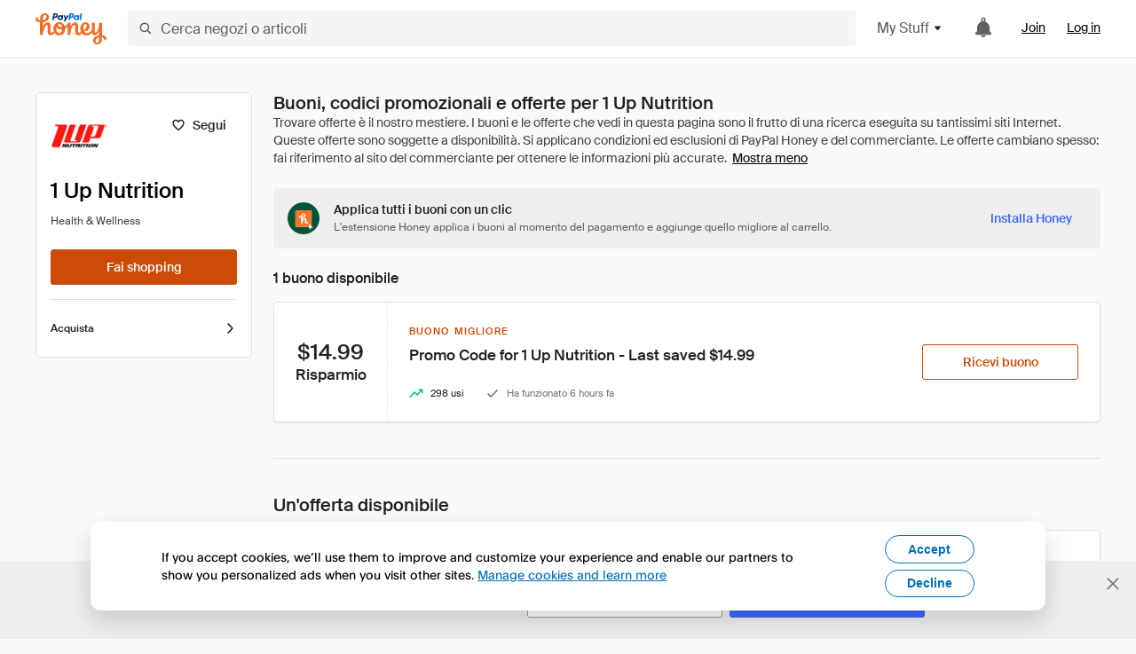

--- FILE ---
content_type: text/html; charset=utf-8
request_url: https://www.joinhoney.com/it/shop/1upnutrition
body_size: 28032
content:

    <!DOCTYPE html>
    <html lang="en">
      <head>
        <title data-react-helmet="true">Le migliori offerte 1 Up Nutrition Buoni, codici promozionali - Jan 2026 - Honey</title>
        <meta data-react-helmet="true" property="og:locale" content="en_US"/><meta data-react-helmet="true" property="og:type" content="website"/><meta data-react-helmet="true" name="viewport" content="width=device-width, initial-scale=1, maximum-scale=5.0"/><meta data-react-helmet="true" name="twitter:card" content="summary_large_image"/><meta data-react-helmet="true" name="twitter:site" content="@honey"/><meta data-react-helmet="true" name="twitter:creator" content="@honey"/><meta data-react-helmet="true" property="og:site_name" content="Honey"/><meta data-react-helmet="true" name="description" content="I buoni e i codici promozionali 1 Up Nutrition più recenti verranno applicati automaticamente al momento del pagamento. Inoltre, puoi guadagnare punti sugli acquisti presso migliaia di negozi da usare per ricevere carte regalo gratuite."/><meta data-react-helmet="true" name="keywords" content="1 Up Nutrition, https://1upnutrition.com, coupon codes, code, discounts, coupons, promotional, promo, promotion, deal"/><meta data-react-helmet="true" property="og:title" content="Ho provato questo trucco su 1 Up Nutrition, lo fanno tutti!"/><meta data-react-helmet="true" property="og:description" content="E non ha deluso le mie aspettative."/><meta data-react-helmet="true" property="og:image" content="https://cdn.joinhoney.com/images/share/honey-money-falling.gif"/><meta data-react-helmet="true" property="og:image:alt" content=""/><meta data-react-helmet="true" property="og:url" content="https://www.joinhoney.com/it/shop/1upnutrition"/><meta data-react-helmet="true" name="googlebot" content="noarchive"/><meta data-react-helmet="true" name="robots" content="noindex"/>
        <link data-react-helmet="true" rel="canonical" href="https://www.joinhoney.com/it/shop/1upnutrition"/>
        <script data-react-helmet="true" type="application/ld+json">{
  "@context": "http://schema.org",
  "@type": "Store",
  "logo": {
    "@type": "ImageObject",
    "url": "https://cdn.joinhoney.com/images/store-logos/7703020760979500794.png",
    "height": "280",
    "width": "280",
    "name": "1 Up Nutrition Logo",
    "@id": "https://cdn.joinhoney.com/images/store-logos/7703020760979500794.png"
  },
  "sameAs": "https://1upnutrition.com",
  "image": "https://cdn.joinhoney.com/images/share/honey-money-falling.gif",
  "url": "https://www.joinhoney.com/shop/1upnutrition",
  "name": "1 Up Nutrition Coupons, Promo Codes, and Deals",
  "description": "",
  "@id": "https://www.joinhoney.com/shop/1upnutrition"
}</script>
        <meta name="p:domain_verify" content="676e6efc4c0cf78423aa11218268ac5e" />
        <meta charSet="utf-8" />
        <meta name="msapplication-TileColor" content="#f26c25" />
        <meta name="msapplication-config" content="https://cdn.joinhoney.com/images/favicon/browserconfig.xml" />
        <link rel="shortcut icon" href="https://cdn.joinhoney.com/images/favicon-32.png" sizes="32x32" />
        <link rel="icon" href="https://cdn.joinhoney.com/images/favicon-16.png" sizes="16x16" />
        <link rel="manifest" href="/site.webmanifest" />
        <link rel="mask-icon" href="https://cdn.joinhoney.com/images/favicon/safari-pinned-tab.svg" color="#f26c25" />
        <link rel="stylesheet" href="https://cdn.joinhoney.com/css/honey-font.min.css?v2" />
        <link rel="stylesheet" href="https://cdn.joinhoney.com/css/react-vis.css.gz" />
        <style type="text/css" id="jss-ssr">.icon-0-2-90 {}
.icon-d0-0-2-91 {}
.icon-d0-0-2-91 .h-icon div {
  display: flex;
  align-items: center;
  justify-content: center;
}
.icon-d0-0-2-91 div {
  width: 16px;
  height: 16px;
}
.icon-d0-0-2-91 * {
  vector-effect: non-scaling-stroke;
}
.icon-d0-0-2-91 .fill {
  fill: #616161;
}
.icon-d0-0-2-91 .stroke {
  stroke: #616161;
}
.icon-d1-0-2-92 {}
.icon-d1-0-2-92 .h-icon div {
  display: flex;
  align-items: center;
  justify-content: center;
}
.icon-d1-0-2-92 div {
  width: 16px;
  height: 16px;
}
.icon-d1-0-2-92 * {
  vector-effect: non-scaling-stroke;
}
.icon-d1-0-2-92 .fill {
  fill: #616161;
}
.icon-d1-0-2-92 .stroke {
  stroke: #616161;
}
.icon-d2-0-2-122 {}
.icon-d2-0-2-122 .h-icon div {
  display: flex;
  align-items: center;
  justify-content: center;
}
.icon-d2-0-2-122 div {
  width: 24px;
  height: 24px;
}
.icon-d2-0-2-122 * {
  vector-effect: non-scaling-stroke;
}
.icon-d2-0-2-122 .fill {
  fill: #212121;
}
.icon-d2-0-2-122 .stroke {
  stroke: #212121;
}
.icon-d3-0-2-148 {}
.icon-d3-0-2-148 .h-icon div {
  display: flex;
  align-items: center;
  justify-content: center;
}
.icon-d3-0-2-148 div {
  width: 24px;
  height: 24px;
}
.icon-d3-0-2-148 * {
  vector-effect: non-scaling-stroke;
}
.icon-d3-0-2-148 .fill {
  fill: #212121;
}
.icon-d3-0-2-148 .stroke {
  stroke: #212121;
}
.icon-d4-0-2-157 {}
.icon-d4-0-2-157 .h-icon div {
  display: flex;
  align-items: center;
  justify-content: center;
}
.icon-d4-0-2-157 div {
  width: 16px;
  height: 16px;
}
.icon-d4-0-2-157 * {
  vector-effect: non-scaling-stroke;
}
.icon-d4-0-2-157 .fill {
  fill: #212121;
}
.icon-d4-0-2-157 .stroke {
  stroke: #212121;
}
.icon-d5-0-2-185 {}
.icon-d5-0-2-185 .h-icon div {
  display: flex;
  align-items: center;
  justify-content: center;
}
.icon-d5-0-2-185 div {
  width: 16px;
  height: 16px;
}
.icon-d5-0-2-185 * {
  vector-effect: non-scaling-stroke;
}
.icon-d5-0-2-185 .fill {
  fill: #212121;
}
.icon-d5-0-2-185 .stroke {
  stroke: #212121;
}
.icon-d6-0-2-247 {}
.icon-d6-0-2-247 .h-icon div {
  display: flex;
  align-items: center;
  justify-content: center;
}
.icon-d6-0-2-247 div {
  width: 16px;
  height: 16px;
}
.icon-d6-0-2-247 * {
  vector-effect: non-scaling-stroke;
}
.icon-d6-0-2-247 .fill {
  fill: #00c57d;
}
.icon-d6-0-2-247 .stroke {
  stroke: #00c57d;
}
.icon-d7-0-2-250 {}
.icon-d7-0-2-250 .h-icon div {
  display: flex;
  align-items: center;
  justify-content: center;
}
.icon-d7-0-2-250 div {
  width: 16px;
  height: 16px;
}
.icon-d7-0-2-250 * {
  vector-effect: non-scaling-stroke;
}
.icon-d7-0-2-250 .fill {
  fill: #757575;
}
.icon-d7-0-2-250 .stroke {
  stroke: #757575;
}
.btnContentContainer-0-2-13 {
  width: 100%;
  display: flex;
  align-items: center;
  justify-content: center;
}
.btn-0-2-14 {
  cursor: pointer;
  height: 40px;
  outline: none;
  padding: 0px 16px;
  box-shadow: none;
  transition: 0.2s;
  text-shadow: none;
  user-select: none;
  border-style: solid;
  border-width: 1px;
  border-radius: 3px;
}
.btn-0-2-14:focus {
  outline: 1px auto -webkit-focus-ring-color;
  outline-offset: 2px;
}
.btn-0-2-14:focus:not(:focus-visible) {
  outline: 0;
}
.btn-0-2-14:focus-visible {
  outline-offset: 4px;
}
.btn-0-2-14:active {
  outline: none;
}
.btn-0-2-14 .btnCopy-0-2-29 {
  font-size: 14px;
}
.btn-0-2-14:before {
  content: none !important;
}
.btn-0-2-14:after {
  content: none !important;
}
.btn24-0-2-15 {
  height: 24px;
  padding: 0px 8px;
}
.btn24-0-2-15 .btnCopy-0-2-29 {
  font-size: 12px;
}
.btn32-0-2-16 {
  height: 32px;
  padding: 0px 12px;
}
.btn48-0-2-17 {
  height: 48px;
}
.btn48-0-2-17 .btnCopy-0-2-29 {
  font-size: 16px;
}
.btn56-0-2-18 {
  height: 56px;
  padding: 0px 24px;
}
.btn56-0-2-18 .btnCopy-0-2-29 {
  font-size: 17px;
}
.btnAnchor-0-2-19 {
  display: inline-flex;
  align-items: center;
  text-decoration: none;
}
.btnBlock-0-2-20 {
  display: block;
}
.unstyled-0-2-21 {
  color: inherit;
  border: none;
  cursor: pointer;
  margin: 0;
  display: inline-block;
  padding: 0;
  font-size: inherit;
  background: none;
  transition: 0.2s;
  font-weight: inherit;
  text-decoration: inherit;
}
.unstyled-0-2-21:focus {
  outline: 1px auto -webkit-focus-ring-color;
  outline-offset: 2px;
}
.unstyled-0-2-21:focus:not(:focus-visible) {
  outline: 0;
}
.unstyled-0-2-21:focus-visible {
  outline: 1px auto -webkit-focus-ring-color;
  outline-offset: 2px;
}
.primary-0-2-22 {
  border-color: #cc4b06;
  background-color: #cc4b06;
}
.primary-0-2-22:hover {
  border-color: #f26c25;
  background-color: #f26c25;
}
.primary-0-2-22:active {
  border-color: #aa420b;
  background-color: #aa420b;
}
.secondary-0-2-23 {
  border-color: #3d68fb;
  background-color: #3d68fb;
}
.secondary-0-2-23:hover {
  border-color: #6083fb;
  background-color: #6083fb;
}
.secondary-0-2-23:active {
  border-color: #3256ce;
  background-color: #3256ce;
}
.secondary-ghost-0-2-24 {
  border-color: #3d68fb;
  background-color: #ffffff;
}
.secondary-ghost-0-2-24:hover {
  border-color: #3d68fb;
  background-color: #3d68fb;
}
.secondary-ghost-0-2-24:active {
  border-color: #6083fb;
  background-color: #6083fb;
}
.secondary-ghost-0-2-24 .btnCopy-0-2-29 {
  color: #3d68fb;
}
.secondary-ghost-0-2-24:hover .btnCopy-0-2-29 {
  color: #ffffff;
}
.secondary-ghost-0-2-24:hover path {
  fill: #ffffff !important;
  stroke: #ffffff !important;
  transition: 0.2s;
}
.third-0-2-25 {
  border-color: #9e9e9e;
  background-color: #ffffff;
}
.third-0-2-25:hover {
  border-color: #616161;
  background-color: #f5f5f5;
}
.third-0-2-25:active {
  border-color: #757575;
  background-color: #ffffff;
}
.third-0-2-25 .btnCopy-0-2-29 {
  color: #212121;
}
.third-0-2-25:active .btnCopy-0-2-29 {
  color: #000000;
}
.third-light-0-2-26 {
  border-color: #f5f5f5;
  background-color: transparent;
}
.third-light-0-2-26:hover {
  opacity: 0.85;
}
.gold-0-2-27 {
  border-color: #ffc74f;
  background-color: #ffc74f;
}
.gold-0-2-27 .btnCopy-0-2-29 {
  color: #212121;
}
.gold-0-2-27:hover {
  border-color: #ffd272;
  background-color: #ffd272;
}
.gold-0-2-27:active {
  border-color: #edb235;
  background-color: #edb235;
}
.borderNone-0-2-28 {
  border: none !important;
}
.btnCopy-0-2-29 {
  color: #ffffff;
  order: 2;
  overflow: hidden;
  font-style: normal;
  transition: 0.2s;
  font-family: SuisseIntl, BlinkMacSystemFont, "Segoe UI", Roboto, Helvetica, Arial, sans-serif, "Apple Color Emoji", "Segoe UI Emoji", "Segoe UI Symbol";
  font-weight: 600;
  text-shadow: none !important;
  white-space: nowrap;
  font-stretch: normal;
  text-overflow: ellipsis;
  letter-spacing: normal;
  text-transform: none !important;
}
.flexible-0-2-30 {
  width: 100%;
  overflow: hidden;
}
.btnIcon-0-2-31 {
  order: 1;
  display: flex;
  margin-right: 8px;
}
.btnIconOnly-0-2-32 {
  margin-right: initial;
}
.btnIconRight-0-2-33 {
  order: 3;
  display: flex;
  margin-left: 8px;
  margin-right: initial;
}
.loadingStatus-0-2-34 {
  border-color: #bdbdbd !important;
  pointer-events: none;
  background-color: #ffffff !important;
}
.loadingStatus-0-2-34:hover {
  border-color: #bdbdbd !important;
  background-color: #ffffff !important;
}
.loadingStatus-0-2-34 .btnCopy-0-2-29 {
  color: #bdbdbd;
}
.loadingStatus-0-2-34 .h-fill {
  color: #bdbdbd;
}
.successStatus-0-2-35 {
  border-color: #008556 !important;
  pointer-events: none;
  background-color: #ffffff !important;
}
.successStatus-0-2-35:hover {
  border-color: #008556 !important;
  background-color: #ffffff !important;
}
.successStatus-0-2-35 .btnCopy-0-2-29 {
  color: #008556;
}
.successStatus-0-2-35 .h-fill {
  color: #008556;
}
.failedStatus-0-2-36 {
  border-color: #d14444 !important;
  pointer-events: none;
  background-color: #ffffff !important;
}
.failedStatus-0-2-36:hover {
  border-color: #d14444 !important;
  background-color: #ffffff !important;
}
.failedStatus-0-2-36 .btnCopy-0-2-29 {
  color: #d14444;
}
.failedStatus-0-2-36 .h-fill {
  color: #d14444;
}
.disabledStatus-0-2-37 {
  border-color: #bdbdbd !important;
  pointer-events: none;
  background-color: #bdbdbd !important;
}
.disabledStatus-0-2-37:hover {
  border-color: #bdbdbd !important;
  background-color: #bdbdbd !important;
}
.disabledStatus-0-2-37 .btnCopy-0-2-29 {
  color: #ffffff;
}
.disabledStatus-0-2-37 .h-fill {
  color: #ffffff;
}
.closeButton-0-2-11 {
  top: 4px;
  right: 4px;
  width: 44px;
  border: none;
  cursor: pointer;
  height: 44px;
  display: flex;
  padding: 0;
  z-index: 1;
  position: absolute;
  background: none;
  transition: 0.2s;
  align-items: center;
  border-radius: 3px;
  justify-content: center;
}
.closeButton-0-2-11:focus {
  outline: 1px auto -webkit-focus-ring-color;
  outline-offset: 2px;
}
.closeButton-0-2-11:focus:not(:focus-visible) {
  outline: 0;
}
.closeButton-0-2-11:focus-visible {
  outline-offset: 0;
}
.closeButton-0-2-11:hover {
  background-color: rgba(0, 0, 0, 0.03);
}
.closeButton-0-2-11:active {
  background-color: rgba(0, 0, 0, 0.08);
}
.compact-0-2-12 {
  width: 32px;
  height: 32px;
}
.container-0-2-71 {
  margin: 0px auto;
  padding: 24px 16px 0;
  max-width: 1360px;
}
@media (min-width: 768px) {
  .container-0-2-71 {
    margin: 0px auto;
    padding: 32px 24px 0;
  }
}
@media (min-width: 1024px) {
  .container-0-2-71 {
    margin: 0px auto;
    padding: 48px 40px 0;
  }
}
  .infinite-0-2-72 {
    max-width: initial;
  }
  .noPaddingTopBottom-0-2-73 {
    padding-top: 0px;
    padding-bottom: 0px;
  }
@media (min-width: 768px) {
  .noPaddingTopBottom-0-2-73 {
    padding-top: 0px;
    padding-bottom: 0px;
  }
}
@media (min-width: 1024px) {
  .noPaddingTopBottom-0-2-73 {
    padding-top: 0px;
    padding-bottom: 0px;
  }
}
@media (min-width: 1024px) {
  .noPaddingLeftRightDesktop-0-2-74 {
    padding-left: 0px;
    padding-right: 0px;
  }
}
@media (min-width: 768px) and (max-width: 1023px) {
  .noPaddingLeftRightTablet-0-2-75 {
    padding-left: 0px;
    padding-right: 0px;
  }
}
@media (max-width: 767px) {
  .noPaddingLeftRightMobile-0-2-76 {
    padding-left: 0px;
    padding-right: 0px;
  }
}
  .btnCopy-0-2-208 {
    order: 2;
    opacity: 1;
    font-size: 14px;
    font-style: normal;
    font-family: SuisseIntl, BlinkMacSystemFont, "Segoe UI", Roboto, Helvetica, Arial, sans-serif, "Apple Color Emoji", "Segoe UI Emoji", "Segoe UI Symbol";
    font-weight: 500;
    line-height: normal;
    white-space: nowrap;
    font-stretch: normal;
    letter-spacing: normal;
    text-transform: none !important;
  }
  .container-0-2-209 {
    display: flex;
    align-items: center;
  }
  .left-0-2-210 {
    order: 1;
    display: flex;
    margin-right: 10px;
  }
  .right-0-2-211 {
    order: 3;
    display: flex;
    margin-left: 10px;
  }
  .flatBtn-0-2-212 {
    width: unset;
    border: none;
    cursor: pointer;
    margin: 0;
    display: flex;
    opacity: 1 !important;
    padding: 0;
    background: none;
    box-shadow: none;
    text-shadow: none;
    background-color: rgba(0, 0, 0, 0) !important;
  }
  .flatBtn-0-2-212:focus {
    outline: 1px auto -webkit-focus-ring-color;
    outline-offset: 2px;
  }
  .flatBtn-0-2-212:focus:not(:focus-visible) {
    outline: 0;
  }
  .flatBtn-0-2-212:focus-visible {
    outline: 1px auto -webkit-focus-ring-color;
    outline-offset: 2px;
  }
  .flatBtn-0-2-212.disabled {
    cursor: default;
    display: block;
    user-select: none;
    pointer-events: none;
  }
  .flatBtn-0-2-212:before {
    content: none !important;
  }
  .flatBtn-0-2-212:after {
    content: none !important;
  }
  .btnAnchor-0-2-213 {
    display: inline-flex;
    align-items: center;
    text-decoration: none;
  }
  .btnAnchor-0-2-213.disabled {
    display: inline-flex;
  }
  .blue-0-2-214 {
    color: #3d68fb;
    transition: 0.2s;
  }
  .blue-0-2-214 .h-fill {
    color: #3d68fb !important;
    transition: 0.2s;
  }
  .blue-0-2-214:hover {
    color: #6083fb;
  }
  .blue-0-2-214:hover .h-fill {
    color: #6083fb !important;
  }
  .black-0-2-215 {
    color: #212121;
    transition: 0.2s;
  }
  .black-0-2-215 .h-fill {
    color: #212121 !important;
    transition: 0.2s;
  }
  .black-0-2-215:hover {
    color: #424242;
  }
  .black-0-2-215:hover .h-fill {
    color: #424242 !important;
  }
  .grey-0-2-216 {
    color: #757575;
    transition: 0.2s;
  }
  .grey-0-2-216 .h-fill {
    color: #757575 !important;
    transition: 0.2s;
  }
  .grey-0-2-216:hover {
    color: #9e9e9e;
  }
  .grey-0-2-216:hover .h-fill {
    color: #9e9e9e !important;
  }
  .orange-0-2-217 {
    color: #f26c25;
    transition: 0.2s;
  }
  .orange-0-2-217 .h-fill {
    color: #f26c25 !important;
    transition: 0.2s;
  }
  .orange-0-2-217:hover {
    color: #ff8b4e;
  }
  .orange-0-2-217:hover .h-fill {
    color: #ff8b4e !important;
  }
  .disabled-0-2-218 {
    color: #bdbdbd;
  }
  .disabled-0-2-218 .h-fill {
    color: #bdbdbd !important;
  }
  .logo-0-2-77 {
    display: flex;
    align-items: center;
  }
  .logo-0-2-77 a {
    transition: 0.2s;
    text-decoration: none;
  }
  .logoLink-0-2-78:hover {
    opacity: 0.9;
  }
  .full-0-2-79 {
    display: none;
  }
@media (min-width: 414px) {
  .full-0-2-79 {
    display: flex;
  }
}
  .h-0-2-80 {
    display: flex;
  }
@media (min-width: 414px) {
  .h-0-2-80 {
    display: none;
  }
}
  .dot-0-2-81 {
    width: 2px;
    height: 2px;
    margin: 0px 8px 0px 6px;
    border-radius: 50%;
    background-color: #bdbdbd;
  }
  .subBrandName-0-2-82 {
    color: #9e9e9e;
    font-size: 11px;
    transition: 0.2s;
    font-weight: 500;
    letter-spacing: 1.65px;
    text-transform: uppercase;
  }
  .subBrandName-0-2-82:hover {
    color: #bdbdbd;
  }
  .fitContainer-0-2-176 {
    width: 100%;
    height: 100%;
    display: flex;
    justify-content: center;
  }
  .loading-0-2-177 {
    opacity: 0;
    transition: opacity 200ms;
  }
  .load-0-2-178 {
    opacity: 1;
  }
  .skip-0-2-46 {
    top: 80px;
    left: -150px;
    color: #424242;
    padding: 12px 16px;
    z-index: 101;
    position: fixed;
    font-size: 14px;
    box-shadow: 0px 4px 20px rgba(0, 0, 0, 0.18);
    transition: 0.2s;
    font-weight: 600;
    border-radius: 3px;
    text-decoration: none;
    background-color: #ffffff;
  }
  .skip-0-2-46:hover {
    cursor: pointer;
    box-shadow: 0px 4px 20px rgba(0, 0, 0, 0.30);
  }
  .skip-0-2-46:focus {
    left: 40px;
  }
  .storeLogo-0-2-167 {  }
  .noOverlay-0-2-168 {  }
  .noOverlay-0-2-168:before {
    content: initial !important;
  }
  .circleRed-0-2-169 {
    background-color: #ffefef !important;
  }
  .circleRed-0-2-169 span {
    color: #461717;
  }
  .circleMain-0-2-170 {
    background-color: #fff2eb !important;
  }
  .circleMain-0-2-170 span {
    color: #451f0b;
  }
  .circleGold-0-2-171 {
    background-color: #fff9ed !important;
  }
  .circleGold-0-2-171 span {
    color: #72520d;
  }
  .circleSec-0-2-172 {
    background-color: #cad5fd !important;
  }
  .circleSec-0-2-172 span {
    color: #111d45;
  }
  .circlePurple-0-2-173 {
    background-color: #f2eefc !important;
  }
  .circlePurple-0-2-173 span {
    color: #22143f;
  }
  .circleTeal-0-2-174 {
    background-color: #c8e9eb !important;
  }
  .circleTeal-0-2-174 span {
    color: #0f3133;
  }
  .storeLogo-d0-0-2-175 {
    width: 64px;
    height: 64px;
    display: flex;
    overflow: hidden;
    position: relative;
    align-items: center;
    flex-shrink: 0;
    border-radius: 0;
    justify-content: center;
  }
  .storeLogo-d0-0-2-175 span {
    opacity: 0.3;
    font-size: 25.6px;
    transition: 0.2s;
    font-weight: 600;
    text-transform: uppercase;
  }
  .storeLogo-d0-0-2-175 img {
    width: 100%;
    align-self: center;
  }
  .storeLogo-d0-0-2-175:before {
    top: 0px;
    left: 0px;
    width: 100%;
    height: 100%;
    content: "";
    position: absolute;
    background-color: rgba(33, 33, 33, 0.05);
  }
  .copy-0-2-1 {
    color: #424242;
    max-width: 793px;
    text-align: justify;
  }
@media (min-width: 768px) {
  .copy-0-2-1 {
    padding-right: 45px;
  }
}
@media (min-width: 768px) {
  .closeBtn-0-2-2 {
    top: auto;
    flex: 1;
    margin-right: 12px;
  }
}
  .banner-0-2-3 {
    width: 100%;
    bottom: 0;
    padding: 20px;
    z-index: 1000;
    position: fixed;
    background-color: #eeeeee;
  }
@media (min-width: 768px) {
  .banner-0-2-3 {
    display: flex;
    align-items: center;
    justify-content: space-between;
  }
}
  .alertIcon-0-2-4 {
    display: flex;
    margin-bottom: 20px;
    padding-bottom: 3px;
    justify-content: center;
  }
@media (min-width: 768px) {
  .alertIcon-0-2-4 {
    margin: 0 17.5px 0 0;
    align-items: center;
  }
}
@media (min-width: 768px) {
  .copyContainer-0-2-5 {
    flex: 6;
    display: flex;
    justify-content: center;
  }
}
@media (min-width: 1024px) {
  .copyContainer-0-2-5 {
    flex: 5;
  }
}
  .main-0-2-6 {
    left: 0px;
    width: 100%;
    bottom: 0px;
    z-index: 100;
    position: fixed;
    background-color: #eeeeee;
  }
  .content-0-2-7 {
    display: flex;
    flex-direction: column;
    padding-bottom: 24px;
  }
@media (min-width: 1024px) {
  .content-0-2-7 {
    flex-direction: row;
    justify-content: center;
  }
}
  .title-0-2-8 {
    color: #424242;
    width: 259px;
    margin: auto;
    text-align: center;
    padding-top: 24px;
  }
@media (min-width: 1024px) {
  .title-0-2-8 {
    width: auto;
    margin: 0px;
    padding-top: 33px;
  }
}
  .noButton-0-2-9 {
    width: 220px;
    margin: 16px auto 11px;
  }
@media (min-width: 1024px) {
  .noButton-0-2-9 {
    margin: 24px 0px 0px 20px;
  }
}
  .yesButton-0-2-10 {
    width: 220px;
    margin: auto;
  }
@media (min-width: 1024px) {
  .yesButton-0-2-10 {
    margin: 24px 0px 0px 8px;
  }
}
  .selectorContainer-0-2-353 {
    cursor: pointer;
    display: flex;
  }
  .containerDisabled-0-2-354 {
    cursor: auto;
  }
  .countryName-0-2-355 {  }
  .languageName-0-2-356 {  }
  .textStyle-0-2-357 {  }
  .countryName-d0-0-2-358 {
    color: #212121;
    border-right: 1px solid #e0e0e0;
    padding-right: 12px;
  }
  .languageName-d1-0-2-359 {
    color: #212121;
    padding-left: 12px;
  }
  .languageSelector-0-2-325 {
    transition: 0.2s;
    padding-right: 83px;
  }
@media (min-width: 1360px) {
  .languageSelector-0-2-325 {
    padding-right: 206px;
  }
}
@media (max-width: 899px) {
  .main-0-2-326 {
    display: none;
  }
}
  .mainPadding-0-2-327 {
    padding-top: 80px;
  }
@media (max-width: 899px) {
  .floating-0-2-328 {
    display: none;
  }
}
  .floatingPadding-0-2-329 {
    padding-top: 160px;
  }
  .searchBoxTextOverrideWrapper-0-2-83 {
    display: flex;
    flex-direction: row;
  }
  .searchBoxTextOverrideWrapper-0-2-83 input {
    font-size: 16px !important;
    transition: none;
  }
  .searchBoxTextOverrideWrapper-0-2-83 input:focus {  }
  .searchInputContainer-0-2-84 {
    width: 100%;
  }
  .searchBoxTextOverrideWrapper-d0-0-2-85 {
    border: none;
    border-radius: 0;
  }
  .searchBoxTextOverrideWrapper-d0-0-2-85 input {
    border-collapse: separate !important;
    border-radius: 3 !important;
  }
  .searchBoxTextOverrideWrapper-d0-0-2-85 input:focus {
    border: 1px solid #bdbdbd;
  }
  .overlay-0-2-93 {
    left: 50%;
    right: 50%;
    width: 100vw;
    height: 100vh;
    opacity: 1;
    z-index: 99;
    position: fixed;
    margin-top: 12px;
    transition: visibility, opacity .1s ease;
    visibility: visible;
    margin-left: -50vw;
    margin-right: -50vw;
    background-color: rgba(0,0,0,.25);
  }
  .overlayHidden-0-2-94 {
    opacity: 0;
    visibility: hidden;
  }
  .popoverRoot-0-2-95 {
    left: 50%;
    right: 50%;
    width: 100vw;
    z-index: 100;
    position: absolute;
    margin-left: -50vw;
    margin-right: -50vw;
  }
@media (min-width: 768px) {
  .popoverRoot-0-2-95 {
    left: auto;
    right: auto;
    width: 616px;
    margin-left: auto;
    margin-right: auto;
  }
}
@media (min-width: 1360px) {
  .popoverRoot-0-2-95 {
    width: 912px;
  }
}
@media (min-width: 1575px) {
  .popoverRoot-0-2-95 {
    width: 1208px;
  }
}
@media (min-width: 1856px) {
  .popoverRoot-0-2-95 {
    width: 1504px;
  }
}
  .container-0-2-270 {  }
  .endPadding-0-2-271 {
    margin-right: -1px;
    padding-right: 1px;
  }
  .scrollableContainer-0-2-272 {
    flex: 1 0 auto;
    left: -16px;
    width: calc(100% + 32px);
    height: 100%;
    margin: 0;
    display: flex;
    position: relative;
    list-style: none;
    overflow-x: auto;
    overflow-y: hidden;
    padding-left: 16px;
    flex-direction: row;
    padding-bottom: 20px;
  }
  .sliderContainer-0-2-273 {
    width: 100%;
    margin: 0px -16px 0px 0px;
    position: relative;
  }
@media (min-width: 768px) {
  .sliderContainer-0-2-273 {
    width: initial;
    display: block !important;
  }
}
  .sliderContainer-0-2-273 .slick-track {
    display: flex;
    align-items: stretch;
    flex-direction: row;
  }
  .sliderContainer-0-2-273 .slick-track > .slick-slide, .sliderContainer-0-2-273 .slick-track > .slick-slide > div {
    flex: 1 0 auto;
    height: inherit;
    display: flex;
  }
  .sliderContainer-0-2-273 .slick-track > .slick-slide > div {
    width: inherit;
    padding-right: 16px;
  }
  .slider-0-2-274 {
    overflow: visible;
  }
@media (min-width: 768px) {
  .slider-0-2-274 {
    overflow: hidden;
  }
}
  .sliderContainer-d1-0-2-275 {
    display: none;
  }
  .goldBtn-0-2-204 button {
    background-color: #ffc74f !important;
  }
  .goldBtn-0-2-204 button:hover {
    background-color: #ffd272 !important;
  }
  .goldBtn-0-2-204 button div div {
    color: #222D65 !important;
  }
  .buttonWrap-0-2-205 {
    position: relative;
  }
  .buttonWrap-0-2-205:hover .tooltip-0-2-207 {
    opacity: 1;
  }
  .textButton-0-2-206 {
    color: inherit;
    border: 0px;
    margin: 0px;
    padding: 0px;
    font-size: inherit;
    appearance: none;
    background: transparent;
    font-weight: inherit;
    line-height: inherit;
    letter-spacing: inherit;
  }
  .tooltip-0-2-207 {
    top: 65px;
    color: #bdbdbd;
    width: 100%;
    opacity: 0;
    padding: 9px 12px 8px;
    position: absolute;
    font-size: 12px;
    transition: 0.2s;
    font-weight: 500;
    line-height: 16px;
    border-radius: 3px;
    background-color: #212121;
  }
  .tooltip-0-2-207:before {
    top: -12px;
    left: 50%;
    right: 0px;
    width: 0px;
    border: 6px solid transparent;
    bottom: 0px;
    height: 0px;
    content: "";
    position: absolute;
    margin-left: -6px;
    border-bottom-color: #212121;
  }
  .giftIcon-0-2-119 {
    top: -3px;
    display: inline-block;
    position: relative;
    margin-left: -8px;
    margin-right: 8px;
    vertical-align: middle;
  }
  .referralText-0-2-120 {
    color: #f26c25;
  }
  .referralCountNumber-0-2-121 {
    font-weight: 800;
  }
  .languageSelector-0-2-47 {
    margin-top: 18px;
  }
  .main-0-2-43 {
    display: flex;
    position: relative;
    flex-direction: column;
  }
  .main-0-2-43.sticky {
    padding-top: 64px;
  }
  .content-0-2-44 {
    flex: 1 1 auto;
    display: flex;
    flex-direction: column;
    justify-content: space-between;
  }
  .whiteBg-0-2-45 {
    background-color: #ffffff;
  }
  .main-0-2-196 {  }
  .main-d0-0-2-197 {  }
  .main-d0-0-2-197::before {
    content: "Trovare offerte è il nostro mestiere. I buoni e le offerte che vedi in questa pagina sono il frutto di una ricerca eseguita su tantissimi siti Internet. Queste offerte sono soggette a disponibilità. Si applicano condizioni ed esclusioni di PayPal Honey e del commerciante. Le offerte cambiano spesso: fai riferimento al sito del commerciante per ottenere le informazioni più accurate.";
  }
  .main-d1-0-2-314 {  }
  .main-d1-0-2-314::before {
    content: "Il risparmio medio si basa sui risparmi ottenuti dagli utenti dopo aver applicato i buoni con Honey negli ultimi 30 giorni.";
  }
  .metaTag-0-2-244 {
    color: #212121;
    width: max-content;
    display: flex;
    align-items: center;
    flex-direction: row;
  }
  .iconContainer-0-2-245 {
    width: 16px;
    height: 16px;
  }
  .copy-0-2-246 {
    margin-left: 8px;
  }
  .lastApplied-0-2-248 {
    color: #757575;
  }
  .lastAppliedHighlighted-0-2-249 {
    color: #212121;
  }
  .standardCopy-0-2-243 {
    color: #757575;
  }
  .metadata-0-2-242 {
    margin: 0;
    display: flex;
    flex-wrap: wrap;
    list-style: none;
    margin-top: 24px;
    padding-left: 0;
    flex-direction: column;
  }
  .metadata-0-2-242 li {
    margin: 0 0 8px 0;
  }
@media (min-width: 414px) {
  .metadata-0-2-242 {
    flex-direction: row;
  }
  .metadata-0-2-242 li {
    margin: 0 24px 0 0;
  }
  .metadata-0-2-242 li:last-of-type {
    margin: 0;
  }
}
  .metadata-0-2-242 li:last-of-type {
    margin: 0;
  }
  .qualifiers-0-2-238 {
    display: flex;
    flex-wrap: wrap;
    flex-direction: row;
  }
  .qualifierBlock-0-2-239 {
    height: 16px;
    display: flex;
    align-items: center;
    flex-direction: row;
  }
  .customQualifier-0-2-240 {
    margin-right: 8px;
  }
  .customQualifier-0-2-240:last-of-type {
    margin-right: 0;
  }
  .dividerDot-0-2-241 {
    margin-right: 8px;
  }
  .container-0-2-231 {
    width: 100%;
    height: 100%;
    padding: 12px;
  }
@media (min-width: 414px) {
  .container-0-2-231 {
    padding: 16px;
  }
}
@media (min-width: 768px) {
  .container-0-2-231 {
    padding: 24px;
  }
}
  .type-0-2-232 {
    display: block;
    margin-bottom: 8px;
    text-transfrom: uppercase;
  }
  .mainText-0-2-233 {
    color: #212121;
    white-space: break-spaces;
  }
@supports ( -moz-appearance:none ) {
  .mainText-0-2-233 {
    white-space: initial;
  }
}
  .mainText-0-2-233> div {
    display: inline-block;
  }
  .subText-0-2-234 {
    color: #757575;
    white-space: break-spaces;
  }
@supports (-moz-appearance:none) {
  .subText-0-2-234 {
    white-space: initial;
  }
}
  .mobileHoneyGold-0-2-235 {
    padding: 0;
    text-align: inherit;
    background-color: inherit;
  }
  .type-d0-0-2-236 {
    color: #cc4b06;
  }
  .subText-d1-0-2-237 {
    margin-top: 4px;
  }
  .type-d2-0-2-266 {
    color: #3256ce;
  }
  .subText-d3-0-2-267 {
    margin-top: 4px;
  }
  .container-0-2-251 {
    width: 100%;
  }
  .wrapper-0-2-252 {
    width: 100%;
    position: relative;
  }
  .copyCodeButton-0-2-253 {
    background-color: #eeeeee;
  }
  .copyCodeText-0-2-254 {
    color: #616161;
  }
  .clicked-0-2-255 {
    color: #00a368;
  }
  .icon-0-2-256 {
    margin-right: 4px;
  }
  .extraText-0-2-257 {
    width: 100%;
    display: flex;
    margin-top: 8px;
    justify-content: center;
  }
@media (min-width: 768px) {
  .extraText-0-2-257 {
    left: 50%;
    bottom: -30px;
    margin: 0;
    position: absolute;
    transform: translate(-50%, -50%);
  }
}
  .container-0-2-229 {
    color: #212121;
    width: 100%;
    height: 100%;
    display: flex;
    align-items: center;
    border-right: 1px dashed rgba(0, 0, 0, 0.1);
    justify-content: center;
  }
  .container-0-2-230 {
    width: 100%;
    display: flex;
    align-items: center;
    flex-direction: column;
    justify-content: center;
  }
  .container-0-2-224 {
    border: 1px solid #e0e0e0;
    display: grid;
    box-shadow: 0px 1px 2px rgba(0, 0, 0, 0.1);
    min-height: 128px;
    border-radius: 5px;
    background-color: #ffffff;
    grid-template-columns: 72px 1fr;
  }
@media (min-width: 414px) {
  .container-0-2-224 {
    grid-template-columns: 96px 1fr;
  }
}
@media (min-width: 768px) {
  .container-0-2-224 {
    grid-template-columns: 128px 1fr;
  }
}
  .rightSide-0-2-225 {
    display: grid;
    grid-template-rows: 1fr max-content;
  }
@media (min-width: 768px) {
  .rightSide-0-2-225 {
    grid-template-rows: initial;
    grid-template-columns: 1fr 216px;
  }
}
  .buttonWrapper-0-2-226 {
    margin: 8px 0 16px 12px;
    max-width: 216px;
  }
@media (min-width: 768px) {
  .buttonWrapper-0-2-226 {
    margin: 0;
    display: flex !important;
    padding: 0 24px 0 16px;
    align-items: center;
  }
}
  .container-d2-0-2-227 {
    cursor: pointer;
  }
  .buttonWrapper-d3-0-2-228 {
    display: none;
  }
  .container-d4-0-2-264 {
    cursor: pointer;
  }
  .buttonWrapper-d5-0-2-265 {
    display: none;
  }
  .copyArea-0-2-223 {
    top: -999px;
    left: -999px;
    position: fixed;
  }
  .shopNowButton-0-2-186 {
    width: 136px;
    height: 40px;
  }
@media (min-width: 320px) {
  .shopNowButton-0-2-186 {
    width: 183px;
  }
}
@media (min-width: 768px) {
  .shopNowButton-0-2-186 {
    width: 115px;
  }
}
@media (min-width: 1024px) {
  .shopNowButton-0-2-186 {
    width: 100%;
  }
}
  .storefrontStoreFollowButton-0-2-156 {
    padding: 0 8px;
    transition: 0s;
  }
  .storeActionButtons-0-2-179 {
    width: 100%;
    height: 40px;
    display: flex;
    flex-direction: row;
  }
  .storeActionButtons-0-2-179:not(:last-child) {
    margin-right: 8px;
  }
  .follow-0-2-180 {
    width: 100%;
    display: block;
    min-width: 87px;
  }
@media (min-width: 768px) {
  .follow-0-2-180 {  }
}
@media (min-width: 1024px) {
  .follow-0-2-180 {
    display: none;
  }
}
  .activate-0-2-181 {
    width: 100%;
  }
@media (min-width: 768px) {
  .activate-0-2-181 {  }
}
@media (min-width: 1024px) {
  .activate-0-2-181 {
    width: 204px !important;
  }
}
  .shopNow-0-2-182 {
    width: 100%;
  }
@media (min-width: 768px) {
  .shopNow-0-2-182 {
    width: 115px;
  }
}
@media (min-width: 1024px) {
  .shopNow-0-2-182 {
    width: 100%;
  }
}
  .follow-d4-0-2-183 {
    margin-right: 16px;
  }
@media (min-width: 768px) {
  .follow-d4-0-2-183 {
    width: 87px;
  }
}
  .activate-d6-0-2-184 {  }
@media (min-width: 768px) {
  .activate-d6-0-2-184 {
    width: 122px;
  }
}
  .container-0-2-158 {
    display: flex;
    flex-direction: row;
  }
@media (min-width: 1024px) {
  .container-0-2-158 {
    flex-direction: column;
  }
}
  .storeLogo-0-2-159 {
    width: 48px;
    height: 48px;
    border-radius: 3px;
  }
@media (min-width: 414px) {
  .storeLogo-0-2-159 {
    width: 54px;
    height: 54px;
  }
}
@media (min-width: 1024px) {
  .storeLogo-0-2-159 {
    width: 64px;
    height: 64px;
  }
}
  .storeName-0-2-160 {
    color: #000000;
    overflow: hidden;
    text-overflow: ellipsis;
  }
  .infoWrapper-0-2-161 {
    display: flex;
    margin-left: 16px;
    flex-direction: column;
    justify-content: center;
  }
@media (min-width: 1024px) {
  .infoWrapper-0-2-161 {
    display: initial;
    margin-top: 16px;
    margin-left: 0;
  }
}
  .metaWrapper-0-2-162 {
    display: flex;
    flex-wrap: wrap;
    margin-top: 8px;
    flex-direction: row;
  }
@media (min-width: 1024px) {
  .metaWrapper-0-2-162 {
    margin-top: 12px;
  }
}
@media (min-width: 1024px) {
  .category-0-2-163 {
    margin-bottom: 4px;
  }
}
  .divider-0-2-164 {
    margin: 0 8px;
  }
@media (min-width: 1024px) {
  .gold-0-2-165 {
    margin-bottom: 4px;
  }
}
  .goldWrapper-0-2-166 {
    display: flex;
    font-size: 11px;
    font-weight: bold;
  }
  .container-0-2-187 {
    margin: 0;
    display: none;
    list-style: none;
    padding-left: 0;
    padding-bottom: 12px;
  }
@media (min-width: 1024px) {
  .container-0-2-187 {
    display: block;
  }
}
  .container-0-2-187:before {
    left: 16px;
    width: calc(100% - 32px);
    height: 1px;
    content: "";
    display: block;
    position: relative;
    margin-bottom: 12px;
    background-color: #e0e0e0;
  }
  .tab-0-2-188 {
    color: #212121;
    width: 100%;
    height: 40px;
    display: flex;
    padding: 0 16px;
    align-items: center;
    justify-content: space-between;
  }
  .tab-0-2-188:hover {
    background-color: rgba(0, 0, 0, 0.05);
  }
  .tabActive-0-2-189 {
    background-color: rgba(0, 0, 0, 0.1);
  }
  .tabActive-0-2-189:hover {
    background-color: rgba(0, 0, 0, 0.1);
  }
  .flyout-0-2-190 {
    max-width: 712px;
  }
  .navContainer-0-2-149 {
    position: relative;
    border-top: 1px solid #e0e0e0;
    background-color: #ffffff;
  }
@media (min-width: 1024px) {
  .navContainer-0-2-149 {
    border: 1px solid #e0e0e0;
    border-radius: 5px;
  }
}
  .wrapper-0-2-150 {
    display: flex;
    padding: 24px 24px 18px;
    border-bottom: 1px solid #e0e0e0;
    flex-direction: column;
  }
@media (min-width: 768px) {
  .wrapper-0-2-150 {
    flex-direction: row;
    justify-content: space-between;
  }
}
@media (min-width: 1024px) {
  .wrapper-0-2-150 {
    padding: 16px;
    border-bottom: 0;
    flex-direction: column;
    justify-content: align-start;
  }
}
  .buttons-0-2-151 {
    display: flex;
    margin-top: 20px;
  }
@media (min-width: 768px) {
  .buttons-0-2-151 {
    margin-top: 4px;
  }
}
@media (min-width: 1024px) {
  .buttons-0-2-151 {
    margin-top: 20px;
  }
}
  .flyout-0-2-152 {
    top: 100%;
    left: 0;
    width: 100%;
    padding: 24px 16px;
    border-radius: 0;
  }
@media (min-width: 320px) {
  .flyout-0-2-152 {
    padding: 24px 40px;
  }
}
@media (min-width: 768px) {
  .flyout-0-2-152 {
    display: flex;
    padding: 32px 0;
    justify-content: center;
  }
}
@media (min-width: 1024px) {
  .flyout-0-2-152 {
    display: none;
  }
}
  .followWrapper-0-2-153 {
    display: none;
  }
@media (min-width: 1024px) {
  .followWrapper-0-2-153 {
    top: 16px;
    right: 16px;
    display: block;
    position: absolute;
  }
}
  .followButtonWrapper-0-2-154 {  }
  .followButtonWrapper-d6-0-2-155 {
    width: 87px;
  }
  .container-0-2-198 {
    margin: 24px 0;
    display: flex;
    padding: 24px 32px 24px 16px;
    border-radius: 5px;
    background-color: #eeeeee;
  }
@media (min-width: 768px) {
  .container-0-2-198 {
    padding: 16px 32px 16px 16px;
  }
}
  .graphic-0-2-199 {
    width: 36px;
    height: 36px;
    margin-right: 16px;
  }
  .header-0-2-200 {
    color: #212121;
    font-size: 14px;
    line-height: 16px;
    margin-bottom: 4px;
  }
  .installButton-0-2-201 {
    display: flex;
    margin-top: 16px;
    align-items: center;
  }
@media (min-width: 768px) {
  .installButton-0-2-201 {
    margin-top: 0px;
  }
}
  .subContainer-0-2-202 {
    flex-direction: column;
  }
@media (min-width: 768px) {
  .subContainer-0-2-202 {
    width: 100%;
    display: flex;
    flex-direction: row;
    justify-content: space-between;
  }
}
  .subHeader-0-2-203 {
    color: #616161;
    font-size: 12px;
    line-height: 16px;
  }
  .container-0-2-280 {
    display: flex;
    flex-direction: column;
  }
  .title-0-2-281 {
    color: #212121;
  }
  .cardsWrapper-0-2-282 {
    display: grid;
    row-gap: 16px;
    column-gap: 16px;
    margin-top: 24px;
    margin-bottom: 24px;
    grid-template-columns: repeat(1, 1fr);
  }
@media (min-width: 414px) {
  .cardsWrapper-0-2-282 {
    grid-template-columns: repeat(2, 1fr);
  }
}
@media (min-width: 768px) {
  .cardsWrapper-0-2-282 {
    grid-template-columns: repeat(3, 1fr);
  }
}
  .link-0-2-283 {
    align-self: center;
  }
  .toggleBtn-0-2-279 {
    left: 50%;
    position: relative;
    transform: translate(-50%);
    margin-top: 24px;
  }
  .titleWrapper-0-2-277 {
    margin-bottom: 24px;
  }
  .title-0-2-278 {
    color: #212121;
  }
  .withMargin-0-2-276 {
    margin-bottom: 16px;
  }
  .couponListItem-0-2-219 {
    margin-bottom: 8px;
  }
  .couponListItem-0-2-219:last-child {
    margin-bottom: 0;
  }
@media (min-width: 768px) {
  .couponListItem-0-2-219 {
    margin-bottom: 16px;
  }
  .couponListItem-0-2-219:last-child {
    margin-bottom: 0;
  }
}
  .header-0-2-220 {
    color: #212121;
    margin-bottom: 16px;
  }
  .coupons-0-2-221 {
    margin: 0;
    list-style: none;
    padding-left: 0;
  }
  .toggleBtn-0-2-222 {
    left: 50%;
    position: relative;
    transform: translate(-50%);
    margin-top: 24px;
  }
  .dealCard-0-2-268 {
    flex: 1 0 auto;
    width: 300px;
    height: auto;
    margin-right: 16px;
  }
  .slider-0-2-269 {
    margin: -12px 0;
    padding: 12px 0;
  }
  .deals-0-2-258 {
    display: flex;
    flex-direction: column;
  }
  .title-0-2-259 {
    color: #212121;
    margin-bottom: 16px;
  }
  .dealCarouselContainer-0-2-260 {
    margin-top: 8px;
  }
@media (min-width: 768px) {
  .dealCarouselContainer-0-2-260 {
    margin-top: 16px;
  }
}
  .dealStackedItem-0-2-261 {
    margin-bottom: 8px;
  }
  .dealStackedItem-0-2-261:last-child {
    margin-bottom: 0;
  }
@media (min-width: 768px) {
  .dealStackedItem-0-2-261 {
    margin-bottom: 16px;
  }
  .dealStackedItem-0-2-261:last-child {
    margin-bottom: 0;
  }
}
  .dealsList-0-2-262 {
    margin: 0;
    display: flex;
    list-style: none;
    padding-left: 0;
    flex-direction: column;
  }
  .stackedDeal-0-2-263 {
    margin-bottom: 12px;
  }
  .container-0-2-192 {
    margin-bottom: 24px;
  }
  .header-0-2-193 {
    color: #212121;
  }
  .button-0-2-194 {
    color: #000000;
    display: inline-block;
    padding: 0;
    text-align: inherit;
    text-decoration: underline;
    background-color: inherit;
  }
  .disclaimer-0-2-195 {
    display: inline;
    margin-right: 6px;
  }
  .sectionsContainer-0-2-191 > * {
    border-bottom: 1px solid #e0e0e0;
    margin-bottom: 40px;
    padding-bottom: 40px;
  }
  .sectionsContainer-0-2-191 > *:last-child {
    border-bottom: none;
    margin-bottom: 0;
    padding-bottom: 0;
  }
  .container-0-2-284 {
    margin: 0px 24px;
    display: flex;
    padding: 48px 20px 0px 20px;
    border-radius: 5px;
    justify-content: center;
    background-color: #ffdd95;
  }
  .container-0-2-284 picture {
    display: flex;
    align-self: flex-end;
  }
@media (min-width: 768px) {
  .container-0-2-284 {
    padding: 48px 80px 0px 80px;
  }
}
  .header-0-2-285 {
    color: #000000;
    margin-bottom: 8px;
  }
@media (min-width: 1024px) {
  .headerContainer-0-2-286 {
    max-width: 380px;
  }
}
  .installButton-0-2-287 {
    margin-bottom: 48px;
  }
  .savingsIcon-0-2-288 {
    display: none;
    margin-right: 80px;
  }
@media (min-width: 1024px) {
  .savingsIcon-0-2-288 {
    display: inline;
  }
}
  .subHeader-0-2-289 {
    color: #212121;
    font-size: 14px;
    line-height: 20px;
    margin-bottom: 24px;
  }
  .breadcrumbsRoot-0-2-320 {
    margin: 0;
    display: flex;
    padding: 0;
    list-style-type: none;
  }
  .container-0-2-321 {
    color: #9e9e9e;
  }
  .item-0-2-322 {
    color: #424242;
  }
  .link-0-2-323 {
    color: #616161;
  }
  .arrow-0-2-324 {
    margin: 0 7px;
  }
  .headerRoot-0-2-306 {
    color: #212121;
  }
  .cardRoot-0-2-305 {
    color: #616161;
    border: 1px solid #e0e0e0;
    padding: 16px;
    background: #ffffff;
    border-radius: 5px;
  }
@media (min-width: 768px) {
  .cardRoot-0-2-305 {
    padding: 24px;
  }
}
  .sidebarCardHeader-0-2-304 {
    margin-bottom: 8px;
  }
  .link-0-2-307:focus {
    outline: 1px auto -webkit-focus-ring-color;
  }
  .link-0-2-307:focus:not(:focus-visible) {
    outline: 0;
  }
  .link-0-2-307:focus-visible {
    outline: 1px auto -webkit-focus-ring-color;
  }
  .list-0-2-308 {
    margin: 0;
    list-style: none;
    padding-top: 8px;
    padding-left: 0;
    padding-bottom: 8px;
  }
  .listItem-0-2-309 {
    margin-bottom: 16px;
  }
  .listItem-0-2-309 a {
    color: #616161;
  }
  .listItem-0-2-309:(last-child) {
    margin-bottom: 0;
  }
  .listItem-0-2-309 a:hover, .listItem-0-2-309 a:active {
    text-decoration: underline;
  }
  .link-0-2-301:focus {
    outline: 1px auto -webkit-focus-ring-color;
  }
  .link-0-2-301:focus:not(:focus-visible) {
    outline: 0;
  }
  .link-0-2-301:focus-visible {
    outline: 1px auto -webkit-focus-ring-color;
  }
  .list-0-2-302 {
    margin: 0;
    list-style: none;
    padding-top: 8px;
    padding-left: 0;
    padding-bottom: 8px;
  }
  .listItem-0-2-303 {
    margin-bottom: 16px;
  }
  .listItem-0-2-303 a {
    color: #616161;
  }
  .listItem-0-2-303:(last-child) {
    margin-bottom: 0;
  }
  .listItem-0-2-303 a:hover, .listItem-0-2-303 a:active {
    text-decoration: underline;
  }
  .headerImg-0-2-318 {
    display: none;
  }
@media (min-width: 768px) {
  .headerImg-0-2-318 {
    width: 48px;
    height: 48px;
    display: inline-block;
    margin-right: 16px;
  }
}
  .mainCardHeader-0-2-319 {
    margin-bottom: 24px;
  }
  .section-0-2-315 {
    margin-bottom: 24px;
  }
  .section-0-2-315:last-child {
    margin-bottom: 0;
  }
  .sectionTitle-0-2-317 {
    color: #212121;
    margin-bottom: 8px;
  }
  .couponDisclaimer-0-2-310 {
    color: #616161;
    display: block;
    margin-top: 16px;
  }
  .insightsContainer-0-2-311 {
    width: 100%;
  }
  .insightTitle-0-2-312 {
    width: 25%;
    text-align: left;
    padding-right: 16px;
    padding-bottom: 8px;
  }
  .insightValue-0-2-313 {
    color: #212121;
    padding-right: 16px;
  }
  .aboutSection-0-2-290 {
    width: 100%;
  }
  .breadcrumbs-0-2-291 {
    order: 3;
    border-top: 1px solid #e0e0e0;
    margin-top: 40px;
    padding-top: 24px;
  }
@media (min-width: 1024px) {
  .breadcrumbs-0-2-291 {
    grid-column-start: 2;
  }
}
@media (min-width: 768px) {
  .couponCategorySection-0-2-292 {
    width: calc(50% - 8px);
  }
}
@media (min-width: 1024px) {
  .couponCategorySection-0-2-292 {
    width: 100%;
  }
}
  .exploreStoresSection-0-2-293 {
    margin-right: 0;
  }
@media (min-width: 768px) {
  .exploreStoresSection-0-2-293 {
    width: calc(50% - 8px);
    margin-right: 16px;
  }
}
@media (min-width: 1024px) {
  .exploreStoresSection-0-2-293 {
    width: 100%;
    margin-right: 0;
  }
}
  .footerMain-0-2-294 {
    order: 1;
  }
@media (min-width: 1024px) {
  .footerMain-0-2-294 {
    order: 2;
  }
}
  .footerMain-0-2-294 > section {
    margin-bottom: 16px;
  }
  .footerRoot-0-2-295 {
    margin: 12px;
    border-top: 1px solid #e0e0e0;
    padding-top: 32px;
  }
@media (min-width: 414px) {
  .footerRoot-0-2-295 {
    margin: 16px;
  }
}
@media (min-width: 1024px) {
  .footerRoot-0-2-295 {
    margin: 24px;
  }
}
  .footerSidebar-0-2-296 {
    order: 2;
  }
  .footerSidebar-0-2-296 > section {
    margin-bottom: 16px;
  }
@media (min-width: 768px) {
  .footerSidebar-0-2-296 {
    display: flex;
    flex-wrap: wrap;
  }
}
@media (min-width: 1024px) {
  .footerSidebar-0-2-296 {
    order: 1;
    display: block;
  }
  .footerSidebar-0-2-296.sparseLayout {
    display: flex;
    justify-content: space-between;
  }
  .footerSidebar-0-2-296.sparseLayout > section {
    width: calc(50% - 8px);
  }
}
  .footerTitleWrapper-0-2-297 {
    margin-bottom: 24px;
  }
  .footerTitle-0-2-298 {
    color: #212121;
  }
  .wrapperFooter-0-2-299 {
    display: grid;
    grid-template-columns: auto;
  }
@media (min-width: 1024px) {
  .wrapperFooter-0-2-299 {
    column-gap: 40px;
    grid-template-columns: 284px auto;
  }
  .wrapperFooter-0-2-299.sparseLayout {
    grid-template-columns: auto;
  }
}
  .legalDisclaimer-0-2-300 {
    margin-top: 8px;
  }
  .container-0-2-38 {
    margin: auto;
    max-width: 1360px;
    padding-bottom: 40px;
    -webkit-text-size-adjust: 100%;
  }
@media (min-width: 1024px) {
  .container-0-2-38 {
    padding-bottom: 0;
  }
}
  .mainStoreContent-0-2-39 {
    display: grid;
    background: inherit;
    grid-template-rows: auto auto;
    grid-template-columns: 100%;
  }
@media (min-width: 1024px) {
  .mainStoreContent-0-2-39 {
    grid-column-gap: 24px;
    grid-template-rows: auto;
    grid-template-columns: minmax(216px, 284px) minmax(605px, 1036px);
  }
}
  .navigation-0-2-40 {
    width: 100%;
    padding: 0;
  }
@media (min-width: 1024px) {
  .navigation-0-2-40 {
    padding: 40px 0 40px 40px;
  }
}
  .content-0-2-41 {
    width: 100%;
    padding: 40px 16px;
  }
@media (min-width: 768px) {
  .content-0-2-41 {
    padding: 40px 24px;
  }
}
@media (min-width: 1024px) {
  .content-0-2-41 {
    padding: 40px 40px 40px 0;
  }
}
  .headersContainer-0-2-42 {
    top: 0;
    left: 0;
    right: 0;
    z-index: 99;
    position: fixed;
  }
  .header-0-2-48 {
    height: 64px;
    box-shadow: 0px 1px 2px rgba(0, 0, 0, 0.1);
    background-color: #ffffff;
  }
  .header-0-2-48 span:active {
    outline: none;
  }
  .headerFixed-0-2-49 {
    top: 0px;
    left: 0px;
    right: 0px;
    z-index: 100;
    position: fixed;
  }
  .headerTransparent-0-2-50 {
    box-shadow: none;
    background-color: transparent;
  }
  .headerLandingPage-0-2-51 {
    height: 88px;
  }
  .headerLandingPage-0-2-51 .rightContent-0-2-55 {
    align-items: center;
  }
  .headerLandingPage-0-2-51 .user-0-2-58 {
    min-width: auto;
    padding-left: 32px;
  }
  .container-0-2-52 {
    height: 100%;
    display: flex;
    align-items: center;
    justify-content: space-between;
  }
  .white-0-2-53 .authLinks-0-2-60 a {
    color: #ffffff;
  }
  .logo-0-2-54 {
    transition: 0.2s;
    margin-right: 24px;
  }
  .logo-0-2-54 img {
    display: block;
  }
  .logo-0-2-54:hover {
    opacity: 0.9;
  }
  .rightContent-0-2-55 {
    height: 100%;
    display: flex;
    flex-shrink: 0;
  }
  .nav-0-2-56 {
    margin: 0px 0px 0px 24px;
    display: none;
    padding: 0px;
  }
  .nav-0-2-56 li {
    display: flex;
    position: relative;
    font-size: 16px;
    list-style: none;
    align-items: center;
    font-weight: 500;
    line-height: 24px;
    white-space: nowrap;
    margin-right: 32px;
    justify-content: center;
  }
  .nav-0-2-56 a, .nav-0-2-56 div {
    color: #616161;
    transition: 0.2s;
    text-decoration: none;
  }
@media (min-width: 1024px) {
  .nav-0-2-56 {
    display: flex;
  }
}
  .nav-0-2-56 a:hover, .nav-0-2-56 div:hover {
    color: #757575;
  }
  .nav-0-2-56 li:before {
    width: 0px;
    bottom: 0px;
    height: 2px;
    content: "";
    position: absolute;
    transition: 0.2s;
    background-color: #000000;
  }
  .nav-0-2-56 li:last-child {
    margin: 0px;
  }
  .nav-0-2-56 li.icon:before {
    margin-left: -7px;
  }
  .nav-0-2-56 li.active-0-2-57:before {
    width: 30px;
  }
  .active-0-2-57 a, .active-0-2-57 div {
    color: #212121;
  }
  .active-0-2-57 a:hover, .active-0-2-57 div:hover {
    color: #424242;
  }
  .user-0-2-58 {
    margin: 21px 0px 23px 24px;
    display: none;
    align-items: center;
    flex-shrink: 0;
    justify-content: flex-end;
  }
@media (min-width: 1024px) {
  .user-0-2-58 {
    display: flex;
  }
}
  .userContentExp-0-2-59 {
    display: flex;
    align-items: center;
    margin-left: 24px;
  }
  .authLinks-0-2-60 {
    display: flex;
  }
  .authLinks-0-2-60 span {
    color: #000000;
    cursor: pointer;
    font-size: 14px;
    transition: 0.2s;
    font-weight: 500;
    line-height: 20px;
    margin-right: 24px;
    text-decoration: underline;
  }
  .authLinks-0-2-60 span:last-child {
    margin-right: 0px;
  }
  .authLinks-0-2-60 span:hover {
    color: #212121;
  }
  .authLinks-0-2-60 span:active {
    outline: none;
  }
  .shopNavLink-0-2-61 {
    cursor: pointer;
    display: flex;
    position: relative;
    align-items: center;
    user-select: none;
  }
  .shopNavLink-0-2-61:active {
    outline: none;
  }
  .directionIcon-0-2-62 {
    padding-left: 2px;
  }
  .directionIconFlip-0-2-63 {
    transform: scaleY(-1);
  }
  .userProfile-0-2-64 {
    cursor: pointer;
    display: flex;
    position: relative;
    align-items: center;
    user-select: none;
  }
  .userProfile-0-2-64 img {
    width: 32px;
    height: 32px;
    object-fit: cover;
  }
  .userProfile-0-2-64:active {
    outline: none;
  }
  .userProfileImage-0-2-65 {
    display: flex;
    overflow: hidden;
    position: relative;
    border-radius: 50%;
  }
  .userProfileImage-0-2-65:before {
    top: 0;
    left: 0;
    right: 0;
    bottom: 0;
    content: "";
    position: absolute;
    background-color: rgba(33, 33, 33, 0.05);
  }
  .userGold-0-2-66 {
    margin-left: 30px;
  }
  .userGold-0-2-66 a {
    text-decoration: none;
  }
  .dropdown-0-2-67 {
    color: #424242;
    border: 1px solid #f5f5f5;
    z-index: 101;
    position: absolute;
    font-size: 16px;
    box-shadow: 0px 6px 12px rgba(0, 0, 0, 0.08);
    font-weight: 500;
    background-color: #ffffff;
    border-bottom-left-radius: 3px;
    border-bottom-right-radius: 3px;
  }
  .dropdown-0-2-67 ul {
    margin: 0px;
    padding: 0px;
  }
  .dropdown-0-2-67 ul li {
    list-style: none;
  }
  .dropdown-0-2-67 ul li a, .dropdown-0-2-67 ul li span {
    color: #424242;
    width: 100%;
    display: block;
    padding: 12px 14px;
    text-decoration: none;
  }
  .dropdown-0-2-67 ul li:hover {
    background-color: #f5f5f5;
  }
  .navDropdown-0-2-68 {
    top: 44px;
    left: -10px;
    width: 162px;
  }
  .navDropdown-0-2-68 li {
    margin-right: 0px;
    justify-content: flex-start;
  }
  .userDropdown-0-2-69 {
    top: 49px;
    right: -32px;
    width: 224px;
  }
  .customNodeContainer-0-2-70 {
    height: 100%;
    display: flex;
    align-items: center;
    padding-left: 24px;
  }
  .container-0-2-86 {
    width: 100%;
    border: none;
    display: flex;
    overflow: hidden;
    position: relative;
    align-items: center;
    border-radius: 3px;
    background-color: #f5f5f5;
  }
  .container-0-2-86.size32 {
    height: 32px;
  }
  .container-0-2-86.size40 {
    height: 40px;
  }
  .container-0-2-86.size48 {
    height: 48px;
  }
  .iconWrapper-0-2-87 {
    left: 16px;
    position: absolute;
    pointer-events: none;
  }
  .size32 .iconWrapper-0-2-87 {
    left: 10px;
  }
  .size40 .iconWrapper-0-2-87 {
    left: 12px;
  }
  .input-0-2-88 {
    width: 100%;
    border: 1px solid #f5f5f5;
    height: 100%;
    outline: 0;
    transition: 0.2s;
    padding-left: 40px;
    border-radius: 3px;
    padding-right: 31px;
    background-color: #f5f5f5;
  }
  .input-0-2-88::placeholder {
    color: #616161;
    transition: 0.2s;
  }
  .input-0-2-88:focus {
    border: 1px solid #bdbdbd;
    background-color: #ffffff;
  }
  .size32 .input-0-2-88 {
    padding-left: 34px;
  }
  .size40 .input-0-2-88 {
    padding-left: 36px;
  }
  .size48 .input-0-2-88 {
    margin-bottom: 1px;
  }
  .input-0-2-88:focus::placeholder {
    opacity: 0;
  }
  .closeIconWrapper-0-2-89 {
    right: 14px;
    cursor: pointer;
    position: absolute;
  }
  .closeIconWrapper-0-2-89.invis {
    display: none;
  }
  .size32 .closeIconWrapper-0-2-89 {
    right: 8px;
  }
  .size40 .closeIconWrapper-0-2-89 {
    right: 10px;
  }
  .header-0-2-96 {
    height: 64px;
    box-shadow: 0px 1px 2px rgba(0, 0, 0, 0.1);
    background-color: #ffffff;
  }
  .header-0-2-96 span:active {
    outline: none;
  }
  .headerFixed-0-2-97 {
    top: 0px;
    left: 0px;
    right: 0px;
    z-index: 100;
    position: fixed;
  }
  .headerTransparent-0-2-98 {
    box-shadow: none;
    background-color: transparent;
  }
  .headerLandingPage-0-2-99 {
    height: 88px;
  }
  .headerLandingPage-0-2-99 .rightContent-0-2-103 {
    align-items: center;
  }
  .headerLandingPage-0-2-99 .user-0-2-106 {
    min-width: auto;
    padding-left: 32px;
  }
  .container-0-2-100 {
    height: 100%;
    display: flex;
    align-items: center;
    justify-content: space-between;
  }
  .white-0-2-101 .authLinks-0-2-108 a {
    color: #ffffff;
  }
  .logo-0-2-102 {
    transition: 0.2s;
    margin-right: 24px;
  }
  .logo-0-2-102 img {
    display: block;
  }
  .logo-0-2-102:hover {
    opacity: 0.9;
  }
  .rightContent-0-2-103 {
    height: 100%;
    display: flex;
    flex-shrink: 0;
  }
  .nav-0-2-104 {
    margin: 0px 0px 0px 24px;
    display: none;
    padding: 0px;
  }
  .nav-0-2-104 li {
    display: flex;
    position: relative;
    font-size: 16px;
    list-style: none;
    align-items: center;
    font-weight: 500;
    line-height: 24px;
    white-space: nowrap;
    margin-right: 32px;
    justify-content: center;
  }
  .nav-0-2-104 a, .nav-0-2-104 div {
    color: #616161;
    transition: 0.2s;
    text-decoration: none;
  }
@media (min-width: 1024px) {
  .nav-0-2-104 {
    display: flex;
  }
}
  .nav-0-2-104 a:hover, .nav-0-2-104 div:hover {
    color: #757575;
  }
  .nav-0-2-104 li:before {
    width: 0px;
    bottom: 0px;
    height: 2px;
    content: "";
    position: absolute;
    transition: 0.2s;
    background-color: #000000;
  }
  .nav-0-2-104 li:last-child {
    margin: 0px;
  }
  .nav-0-2-104 li.icon:before {
    margin-left: -7px;
  }
  .nav-0-2-104 li.active-0-2-105:before {
    width: 30px;
  }
  .active-0-2-105 a, .active-0-2-105 div {
    color: #212121;
  }
  .active-0-2-105 a:hover, .active-0-2-105 div:hover {
    color: #424242;
  }
  .user-0-2-106 {
    margin: 21px 0px 23px 24px;
    display: none;
    align-items: center;
    flex-shrink: 0;
    justify-content: flex-end;
  }
@media (min-width: 1024px) {
  .user-0-2-106 {
    display: flex;
  }
}
  .userContentExp-0-2-107 {
    display: flex;
    align-items: center;
    margin-left: 24px;
  }
  .authLinks-0-2-108 {
    display: flex;
  }
  .authLinks-0-2-108 span {
    color: #000000;
    cursor: pointer;
    font-size: 14px;
    transition: 0.2s;
    font-weight: 500;
    line-height: 20px;
    margin-right: 24px;
    text-decoration: underline;
  }
  .authLinks-0-2-108 span:last-child {
    margin-right: 0px;
  }
  .authLinks-0-2-108 span:hover {
    color: #212121;
  }
  .authLinks-0-2-108 span:active {
    outline: none;
  }
  .shopNavLink-0-2-109 {
    cursor: pointer;
    display: flex;
    position: relative;
    align-items: center;
    user-select: none;
  }
  .shopNavLink-0-2-109:active {
    outline: none;
  }
  .directionIcon-0-2-110 {
    padding-left: 2px;
  }
  .directionIconFlip-0-2-111 {
    transform: scaleY(-1);
  }
  .userProfile-0-2-112 {
    cursor: pointer;
    display: flex;
    position: relative;
    align-items: center;
    user-select: none;
  }
  .userProfile-0-2-112 img {
    width: 32px;
    height: 32px;
    object-fit: cover;
  }
  .userProfile-0-2-112:active {
    outline: none;
  }
  .userProfileImage-0-2-113 {
    display: flex;
    overflow: hidden;
    position: relative;
    border-radius: 50%;
  }
  .userProfileImage-0-2-113:before {
    top: 0;
    left: 0;
    right: 0;
    bottom: 0;
    content: "";
    position: absolute;
    background-color: rgba(33, 33, 33, 0.05);
  }
  .userGold-0-2-114 {
    margin-left: 30px;
  }
  .userGold-0-2-114 a {
    text-decoration: none;
  }
  .dropdown-0-2-115 {
    color: #424242;
    border: 1px solid #f5f5f5;
    z-index: 101;
    position: absolute;
    font-size: 16px;
    box-shadow: 0px 6px 12px rgba(0, 0, 0, 0.08);
    font-weight: 500;
    background-color: #ffffff;
    border-bottom-left-radius: 3px;
    border-bottom-right-radius: 3px;
  }
  .dropdown-0-2-115 ul {
    margin: 0px;
    padding: 0px;
  }
  .dropdown-0-2-115 ul li {
    list-style: none;
  }
  .dropdown-0-2-115 ul li a, .dropdown-0-2-115 ul li span {
    color: #424242;
    width: 100%;
    display: block;
    padding: 12px 14px;
    text-decoration: none;
  }
  .dropdown-0-2-115 ul li:hover {
    background-color: #f5f5f5;
  }
  .navDropdown-0-2-116 {
    top: 44px;
    left: -10px;
    width: 162px;
  }
  .navDropdown-0-2-116 li {
    margin-right: 0px;
    justify-content: flex-start;
  }
  .userDropdown-0-2-117 {
    top: 49px;
    right: -32px;
    width: 224px;
  }
  .customNodeContainer-0-2-118 {
    height: 100%;
    display: flex;
    align-items: center;
    padding-left: 24px;
  }
@keyframes keyframes-slideIn-0-2-123 {
  from {
    opacity: 0;
  }
  to {
    opacity: 1;
  }
}
  .slideIn-0-2-124 {
    animation-name: keyframes-slideIn-0-2-123;
  }
  .main-0-2-125 {
    display: block;
  }
@media (min-width: 1024px) {
  .main-0-2-125 {
    display: none;
  }
}
  .toggleContainer-0-2-126 {
    cursor: pointer;
    height: 100%;
    display: flex;
    position: relative;
    align-items: center;
    margin-left: 16px;
  }
  .toggleContainer-0-2-126:active {
    outline: none;
  }
@media (min-width: 768px) {
  .toggleContainer-0-2-126 {
    margin-left: 24px;
  }
}
  .overlay-0-2-127 {
    top: 0px;
    left: 0;
    right: 0px;
    bottom: 0px;
    opacity: 0;
    z-index: 100;
    position: fixed;
    transition: opacity .2s ease-in-out;
    visibility: hidden;
    background-color: #000000;
  }
  .overlayLoad-0-2-128 {
    opacity: 0.8;
  }
  .overlayShow-0-2-129 {
    visibility: initial;
  }
  .menu-0-2-130 {
    top: 0px;
    right: -414px;
    width: 100%;
    bottom: 0px;
    padding: 64px 32px 144px;
    z-index: 1000;
    overflow: auto;
    position: fixed;
    max-width: 414px;
    background: #ffffff;
    min-height: 100vh;
    transition: right .3s ease-out;
  }
  .menuShow-0-2-131 {
    right: 0px;
  }
  .logo-0-2-132 {
    top: 16px;
    left: 16px;
    width: 26px;
    height: 26px;
    position: absolute;
  }
  .close-0-2-133 {
    top: 16px;
    right: 16px;
    cursor: pointer;
    position: absolute;
  }
  .menuOptionIcon-0-2-134 {
    display: flex !important;
    align-items: center;
  }
  .menuOption-0-2-135 {
    color: #616161;
    cursor: pointer;
    display: block;
    opacity: 0;
    padding: 8px 0px;
    position: relative;
    font-size: 16px;
    transition: 0.2s;
    font-weight: 500;
    line-height: 24px;
    text-decoration: none;
  }
  .menuOption-0-2-135:hover {
    color: #757575;
    text-decoration: none;
  }
  .menuOption-0-2-135:active {
    outline: none;
  }
  .menuOption-0-2-135 a {
    color: #616161;
    transition: 0.2s;
    text-decoration: none;
  }
  .menuOption-0-2-135 ul {
    margin: 10px 0px 0px 0px;
    padding: 0px 0px 0px 24px;
  }
  .menuOption-0-2-135 li {
    opacity: 0;
    padding: 8px 0px;
    list-style: none;
    animation-duration: 1s;
    animation-fill-mode: forwards;
  }
  .menuOption-0-2-135.menuImage {
    display: flex;
  }
  .menuOption-0-2-135 a:hover {
    color: #757575;
    text-decoration: none;
  }
  .menuOptionDark-0-2-136 {
    color: #000000;
  }
  .menuOptionDark-0-2-136:hover {
    color: #212121;
  }
  .menuAnimate-0-2-137 {
    animation-duration: 1s;
    animation-fill-mode: forwards;
  }
  .menuAccordian-0-2-138 {
    height: 40px;
    overflow: hidden;
  }
  .menuExpanded-0-2-139 {
    height: 100%;
  }
  .divider-0-2-140 {
    width: 100%;
    height: 1px;
    margin: 11px 0px 12px;
    opacity: 0;
    background-color: #eeeeee;
  }
  .arrow-0-2-141 {
    top: 10px;
    right: 0px;
    position: absolute;
  }
  .finePrintContainer-0-2-142 {
    opacity: 0;
    transition: 0.2s;
  }
  .menuImage-0-2-143 {
    top: -3px;
    display: flex;
    position: relative;
    margin-left: 8px;
  }
  .userProfileContainer-0-2-144 {
    height: 184px;
    margin: -64px -32px 12px;
    display: flex;
    padding: 28px 32px;
    flex-direction: column;
    background-size: cover;
    justify-content: flex-end;
    background-color: #fff4dc;
    background-image: url('https://cdn.joinhoney.com/images/HamburgerMenuHoneyGold.png');
  }
  .userProfileEmail-0-2-145 {
    color: #212121;
    overflow: hidden;
    margin-bottom: 12px;
    text-overflow: ellipsis;
  }
  .userProfileGoldBalance-0-2-146 {
    display: flex;
    align-items: center;
  }
  .goldBalance-0-2-147 {
    margin: 0 12px 0 4px;
  }
  .container-0-2-330 {
    display: none;
    padding: 0px 40px;
  }
@media (min-width: 1024px) {
  .container-0-2-330 {
    display: block;
    padding: 0px 80px 0px 160px;
  }
}
  .mainAddOn-0-2-331 {
    border-top: 1px solid #eeeeee;
  }
  .mainBlack-0-2-332 {
    background-color: #000000;
  }
  .mainBlack-0-2-332 .mainAddOn-0-2-331 {
    border-top: 1px solid rgba(238, 238, 238, .3);
  }
  .mainBlack-0-2-332 .links-0-2-334 {
    color: #ffffff;
  }
  .mainBlack-0-2-332 .footerLink-0-2-337 {
    color: #757575;
  }
  .mainBlack-0-2-332 .appIcons-0-2-350 a {
    border-color: #757575;
  }
  .mainBlack-0-2-332 .footerLink-0-2-337:hover {
    color: #9e9e9e;
  }
  .mainWhite-0-2-333 {
    background-color: #ffffff;
  }
  .links-0-2-334 {
    color: #212121;
    display: flex;
    padding-top: 64px;
    flex-direction: column;
    justify-content: space-between;
  }
@media (min-width: 768px) {
  .links-0-2-334 {
    flex-direction: initial;
  }
}
  .linksLeft-0-2-335 {
    width: 100%;
    display: flex;
    margin-bottom: 56px;
    justify-content: space-between;
  }
@media (min-width: 768px) {
  .linksLeft-0-2-335 {
    margin-bottom: 0px;
  }
}
  .honeyName-0-2-336 {
    color: #616161;
    padding: 64px 0px;
  }
  .footerLink-0-2-337 {
    color: #616161;
    font-size: 14px;
    align-self: flex-start;
    transition: 0.2s;
    font-weight: 500;
    line-height: 26px;
    margin-bottom: 14px;
    text-decoration: none;
  }
  .footerLink-0-2-337:hover {
    color: #757575;
  }
  .footerLink-0-2-337:last-child {
    margin: 0px;
  }
  .section-0-2-338 {
    margin-right: 24px;
  }
  .section-0-2-338 h3 {
    font-size: 16px;
    font-weight: 500;
    line-height: 24px;
  }
  .section-0-2-338:last-child {
    margin: 0px;
  }
  .sectionLinks-0-2-339 {
    display: flex;
    min-width: 90px;
    margin-top: 20px;
    flex-direction: column;
  }
  .floatingMenu-0-2-340 {
    left: 24px;
    color: #424242;
    bottom: 24px;
    padding: 12px 16px;
    z-index: 90;
    position: fixed;
    font-size: 14px;
    box-shadow: 0px 4px 20px rgba(0, 0, 0, 0.18);
    transition: 0.2s;
    font-weight: 500;
    border-radius: 3px;
    background-color: #ffffff;
  }
  .floatingMenu-0-2-340:hover {
    cursor: pointer;
    box-shadow: 0px 4px 20px rgba(0, 0, 0, 0.30);
  }
  .floatingMenuHide-0-2-341 {
    opacity: 0;
    visibility: hidden;
  }
  .hereLink-0-2-342 {
    color: #616161;
    text-decoration: underline;
  }
  .floatingContainer-0-2-343 {
    left: 0px;
    right: 0px;
    bottom: 0px;
    height: 0px;
    z-index: 90;
    position: fixed;
    border-top: 1px solid #eeeeee;
    box-shadow: 0px -2px 9px 0px rgba(0, 0, 0, 0.03);
    transition: all 500ms cubic-bezier(0.785, 0.135, 0.150, 0.860);
  }
  .floatingShown-0-2-344 {
    height: 479px;
    display: block;
  }
  .floatingClose-0-2-345 {
    left: 16px;
    bottom: 16px;
    cursor: pointer;
    position: fixed;
    transition: 2s;
    animation-name: keyframes-fadeInSpin-0-2-351;
    animation-duration: 0.5s;
    animation-fill-mode: forwards;
  }
  .floatingToTop-0-2-346 {
    right: 24px;
    width: 48px;
    bottom: 24px;
    height: 48px;
    display: flex;
    opacity: 0;
    z-index: 91;
    position: fixed;
    box-shadow: 0px 4px 20px rgba(0, 0, 0, 0.18);
    transition: 0.2s;
    align-items: center;
    border-radius: 24px;
    justify-content: center;
    background-color: #ffffff;
  }
  .floatingToTop-0-2-346:hover {
    box-shadow: 0px 4px 20px rgba(0, 0, 0, 0.30);
  }
  .floatingToTopShow-0-2-347 {
    cursor: pointer;
    opacity: 1;
  }
  .finePrintContainer-0-2-348 {
    display: flex;
    align-items: center;
    justify-content: space-between;
  }
  .honeyPayPal-0-2-349 {
    display: flex;
    align-items: center;
  }
  .appIcons-0-2-350 {
    padding: 0px;
    margin-top: 26px;
  }
  .appIcons-0-2-350 li {
    list-style: none;
    margin-bottom: 8px;
  }
  .appIcons-0-2-350 a {
    display: flex;
  }
  .appIcons-0-2-350 img {
    transition: 0.2s;
  }
  .appIcons-0-2-350 a:hover img {
    opacity: 0.9;
  }
  .appIcons-0-2-350 li:last-child {
    margin: 0px;
  }
@keyframes keyframes-fadeInSpin-0-2-351 {
  from {
    opacity: 0;
  }
  to {
    opacity: 1;
    transform: rotate(180deg);
  }
}
  .mobileAppsDisclaimer-0-2-352 {
    color: #757575;
    width: 182px;
    font-style: italic;
    padding-top: 4px;
  }
@media (min-width: 1024px) {
  .mobileAppsDisclaimer-0-2-352 {
    width: 242px;
  }
}
@media (min-width: 1360px) {
  .mobileAppsDisclaimer-0-2-352 {
    width: 365px;
  }
}</style>
        <style type="text/css">
          #honey .h-btn .h-btn-copy {
            margin: 0 !important;
          }
          a {
            color: #3256ce;
            display: inline-block;
            text-decoration: none;
            transition: color 0.2s, text-decoration 0.2s;
          }
          a:hover {
            text-decoration: none;
          }
          a:focus {
            text-decoration: none;
          }
          input.center:focus::-webkit-input-placeholder {
            opacity: 0;
          }
          body {
            background: #fafafa;
            color: #424242;
            font-family: SuisseIntl, BlinkMacSystemFont, "Segoe UI", Roboto, Helvetica, Arial, sans-serif, "Apple Color Emoji", "Segoe UI Emoji", "Segoe UI Symbol";
            line-height: 1.43;
            margin: 0;
          }
          button {
            background: #f26c25;
            border: none;
            cursor: pointer;
            display: inline-block;
            font-size: 14px;
            margin: 0;
            vertical-align: top;
            white-space: nowrap;
          }
          h2 {
            font-size: 32px;
            font-weight: 500;
          }
          h1, h2, h3, p {
            margin: 0;
          }
          html, body, #content, #content > div, #honey {
            font-size: 14px;
            height: 100%;
          }
          img {
            vertical-align: middle;
          }
          table {
            border-collapse: collapse;
          }
          .grecaptcha-badge {
            visibility: hidden;
          }
        </style>
        <script id="__LOADABLE_REQUIRED_CHUNKS__" type="application/json">[]</script><script id="__LOADABLE_REQUIRED_CHUNKS___ext" type="application/json">{"namedChunks":[]}</script><script data-chunk="polyfills" src="https://cdn.joinhoney.com/js/honey-website/40.50.2/polyfills.bundle.js"></script>
        <script id="data">window.__data={"store":{"attribution":{"appStoreUrls":{},"loading":false,"lastFetchedTs":null,"error":""},"authModal":{"authMode":"login","authSrc":"","closeCallback":function closeCallback() {},"nextPath":"","showAuthModal":false,"showCloseButton":true},"campaign":{"data":null,"getCampaignByIdError":null,"getCampaignByIdStatus":null},"canonicalProducts":{"currentCanonicalPdpClusterId":"","canonicalProducts":{},"fetchStatuses":{}},"categories":{"categoriesById":{},"menuGridItemsById":{},"selectTreeItems":[],"storesById":{},"storeIdsByCategoryId":{},"subCategories":{},"topLevelCategoryIds":[],"error":{"baseCategories":false,"categoryId":false,"storesByCategoryId":false},"loading":{"baseCategories":false,"categoryId":false,"storesByCategoryId":false}},"category":{"loading":false,"category":null,"error":""},"checkout":{"loading":false,"orders":{"paypal":[],"paypalLoading":false,"paypalError":null},"extCheckoutEnabled":false},"chromeStats":{"chromeReviewCount":"141,786","reviewsFetched":false},"doubleGold":{"activatedStores":[],"doubleGoldStores":[],"fetchedActivatedStores":false,"loadingActivatedStores":false,"fetchedDoubleGoldStores":false,"loadingDoubleGoldStores":false,"error":""},"drlp":{"campaign":{},"campaignLoading":true,"campaignError":""},"droplist":{"activeCollection":{},"activeCollectionStatus":null,"activeProduct":{},"addProductToCollectionsStatus":null,"addProductToDroplistCollectionsStatus":null,"currentProductNotifications":{},"droplistBannerType":"NONE","droplistSortMethod":"BESTDEAL","droplistNoProduct":[],"droplistNoProductStatus":null,"getDroplistByUserId":[],"getDroplistByUserIdStatus":null,"getDroplistCollectionsByUserId":[],"getDroplistCollectionsByUserIdStatus":null,"modalType":"none","removeProductFromCollectionsStatus":null,"totalDroplistItems":0,"removedItems":[],"droplistCollectionUserOrigin":"web_droplist_collections_direct_link"},"droplistOnboardingBanners":{"type":null,"userOnboardingContext":{"hasDroplist":true,"smartDroplistOptedIn":true,"isCompleted":{"droplistIntro":true,"smartDroplistIntro":true,"tutorialBanner":true,"exploreBanner":true},"suppressTimestamp":-1,"restartTutorialBanner":false}},"droplistOnboardingEnabledCheck":{"type":null,"isDroplistOnboardingEnabled":null},"droplistOnboardingEntry":{"type":null,"userOnboardingContext":{"hasDroplist":true,"smartDroplistOptedIn":true,"isCompleted":{"droplistIntro":true,"smartDroplistIntro":true,"tutorialBanner":true,"exploreBanner":true},"suppressTimestamp":-1,"restartTutorialBanner":false}},"droplistOnboardingIntros":{"type":null,"userOnboardingContext":{"hasDroplist":true,"smartDroplistOptedIn":true,"isCompleted":{"droplistIntro":true,"smartDroplistIntro":true,"tutorialBanner":true,"exploreBanner":true},"suppressTimestamp":-1,"restartTutorialBanner":false}},"emailReferrals":{"emails":[],"syncContacts":[],"showModal":"","error":null},"explore":{"ROOT_QUERY":{},"Category":{},"Collection":{},"CollectionPreview":{},"CollectionRecipe":{},"QualifiedProductArray":{},"Product":{},"Store":{},"StoreDeal":{},"ExploreCmsLayoutConfiguration":{},"showOffers":false,"ExploreV2TabLayoutConfiguration":{}},"exploreOtherStores":{"exploreStores":[]},"features":{"featuresCache":{"shopping_web_unified_rewards":{"key":"shopping_web_unified_rewards","status":"done","lastFetchedTs":1768110781900,"value":false}},"featuresForActorCache":{}},"followedStores":{"data":[],"fetched":false,"loading":false,"error":""},"giftCards":{"storeMap":{},"giftCardsDirectory":{"recentlyVisitedStores":[],"trending":[]},"giftCardsDirectoryStatus":"loading","enabledStores":[],"enabledStoresStatus":"loading","currentStore":{},"currentStoreStatus":"loading"},"globalModals":{"open":false,"name":"","data":{}},"honeyAuth":{"error":null,"fetchUserOnLoad":false,"isAuthenticating":false,"isLoadingUser":false,"showMFAContent":false,"user":null},"mobileExt":{"storesStatus":null,"stores":[]},"offer":{"currentWelcomeId":"","claimedWelcomeId":"","currentCountryCode":""},"offersRedemption":{"affiliateLinks":[],"affiliateLinksStatus":null,"newProductOffer":{},"newProductOfferStatus":null,"productOffer":{},"productOfferStatus":null,"productInventory":{},"productInventoryStatus":null,"productRecommendations":{},"productRecommendationsStatus":null,"storeInfo":{},"storeInfoStatus":null,"isInvalidOffer":false},"offline":{"localStorageHydration":false,"offlineFollows":[],"offlineRecentSearches":[],"shownOfflineFollowLoginPrompt":false},"orders":{"cards":{},"stores":[],"userStats":{"cardCount":0,"totalSavings":0,"totalEarnedGold":0},"cardsStatus":"pending","storesStatus":"pending","userStatsStatus":"pending"},"userSavings":{"savingsFound":0,"totalSavingsFound":0,"pointsRedeemed":0,"pointsAvailable":0},"payouts":{"cards":[],"currencyInit":false,"currency":"USD","currencySymbol":"$","isLinkingPayPalAccount":false,"redeemModalPage":"","redeemPage":"selection","redeemSelectionOption":"pr","formattedPayoutTransactions":[],"payoutTransactions":[],"payoutTransactionsLoading":false,"payoutTransactionsErrorMessage":"","payoutTransactionStatus":"idle","formattedPayoutStoresWithState":[],"payoutStoresLoading":true,"payoutStoresErrorMessage":"","payoutStoresWithState":[],"currencyExchangeLoading":false,"currencyExchangeErrorMessage":"","exchangeRate":1,"exchangeRates":{},"minCurrencyGoldAmount":1000,"createPayoutTransactionLoading":false,"createPayoutTransactionErrorMessage":""},"paypalMerge":{"isPaypalMerged":false,"isMergingSuccessful":false},"pdp":{"product":{},"productStatus":null,"productPriceHistory":{},"productPriceHistoryStatus":null,"recentlyViewedItems":[],"recentlyViewedItemsStatus":null,"secondaryProductDetails":{},"secondaryProductDetailsStatus":null},"productGroups":{"productGroups":[],"productGroupsStatus":null,"recentlyViewedProducts":[],"recentlyViewedProductsStatus":null,"similarProducts":[],"similarProductsStatus":null},"products":{"loading":false,"error":"","trendingProducts":[],"currentProductLoading":false,"currentProductError":"","currentProduct":{}},"recentCodes":{"loading":false,"recentCodes":[],"error":""},"recommendedStores":{"recommendedStores":[],"getRecommendedStoresError":null,"getRecommendedStoresStatus":null},"referrer":{"fetched":false,"referrer":{}},"remoteConfig":{"configValues":null,"error":null,"lastFetchedTs":null,"status":null},"router":{"paths":[]},"screen":{"screenLandingId":"714ac409-0995-4831-8746-d029c9d2e823"},"search":{"filterSnapshots":{},"modal":{},"modalOpen":false,"noResultsCollection":{},"noResultsCollectionStatus":null,"noResultsCollectionsSeen":[],"noResultsStorefrontSearchCollection":{},"noResultsStorefrontSearchCollectionStatus":null,"searchResults":{},"searchResultsMeta":{},"searchResultsProducts":[],"searchResultsStatus":null,"stores":[],"storeSales":[],"storeSalesStatus":null,"storesByIds":{},"storesByIdsStatus":null,"storesError":null,"storesMeta":{},"storesStatus":null,"trendingStoresWithSales":[],"trendingStoresWithSalesStatus":null},"searchBar":{"autocompleteSuggestions":{},"autocompleteSuggestionsStatus":null,"currentStorefront":null,"products":[],"productsStatus":null,"stores":[],"storesStatus":null},"segmentationList":{"loadingList":true,"loading":false},"SEMModal":{"modalType":"","cardElement":{},"showSEMModal":false},"sessionSettings":{"countryName":"","countryCode":"","languageCode":"","languageName":"","interactedWithLangBanner":false,"doubleGoldVariant":"","interactedWithDGBanner":false},"shopModal":{"modalType":"firstCouponClick","cardElement":{},"exitModalShown":false,"showShopModal":false},"shoppingUpdates":{"shoppingUpdatesCards":[],"recentlyViewedProducts":[],"recentlyAddedToCartProducts":[],"getShoppingUpdatesCardsError":null,"getShoppingUpdatesCardsStatus":null,"getRecentlyViewedItemsError":null,"getRecentlyAddedToCartProductsError":null,"updateShoppingUpdatesCardsStatus":null},"smartDroplistOptIn":{"type":null,"isOptedIn":null,"isSmartDroplistSyncOn":null,"isSmartDroplistFrequentlyViewedOn":null},"storeDirectory":{"showModal":false,"storesError":null,"storesStatus":null,"stores":[],"storesMeta":{}},"storefrontV3":{"categoryCollection":[],"categoryCollectionStatus":null,"curatedCollections":[],"curatedCollectionsStatus":null,"emptyStateDailyDeals":{},"emptyStateDailyDealsStatus":null,"modal":{},"modalOpen":false,"otherStores":[{"name":"Kool Products","label":"kool-products","__typename":"Store"},{"name":"Go.Compare Car Insurance","label":"gocompare-car-insurance","__typename":"Store"},{"name":"Kohl's","label":"kohls","__typename":"Store"},{"name":"Virgin Wines Australia","label":"virgin-wines-australia-au","__typename":"Store"},{"name":"Holy Energy","label":"holy-energy","__typename":"Store"},{"name":"Vova Norway","label":"vova-norway","__typename":"Store"},{"name":"ThinOptics","label":"thinoptics","__typename":"Store"},{"name":"Best Cigar Prices","label":"best-cigar-prices","__typename":"Store"},{"name":"SpinLife.com","label":"spinlife","__typename":"Store"},{"name":"IHG UK","label":"ihg-uk-uk","__typename":"Store"}],"otherStoresStatus":"done","relatedStores":[],"relatedStoresStatus":null,"saleCollection":{},"saleCollectionStatus":null,"store":{"tags":[{"storeTag":"Health & Wellness","storeTagType":"CATEGORY"},{"storeTag":"SHOPIFY","storeTagType":"ECOMM_PLATFORM"},{"storeTag":"PORTFOLIO","storeTagType":"Emerging"},{"storeTag":"CATEGORY","storeTagType":"Health & Wellness"},{"storeTag":"PAYPAL_ENABLED","storeTagType":"INTEGRATION"}],"storeId":"7703020760979500794","metadata":"{\"pns_siteSelCartCodeSubmitType\":\"click\",\"pns_siteSelCartAddButton\":\"\",\"pns_siteSelCartAddButtonType\":\"append\",\"pns_siteType\":\"refresh\",\"pns_observerTarget\":\"\",\"pns_siteSelShowHoneyGold\":\"\",\"pns_gDACjsonContentType\":\"\",\"pns_gDAChtmlRes\":\"\",\"honeyTipsAutopopOn\":true,\"droplist_universal_active\":true,\"iosFSEnabled\":true,\"androidFSEnabled\":true,\"pns_siteSelCartCodeBox\":\"\",\"pns_siteSelCartTotalPrice\":\"\",\"pns_siteSelCartCodeSubmit\":\"\",\"pns_siteTimeBetween\":2000,\"pns_sitePreApplyCodeAction\":\"\",\"pns_siteTimeBetweenPreApply\":2000,\"pns_siteRemoveCodeAction\":\"\",\"pns_siteTimeBetweenRemove\":2000,\"pns_siteSelCartHideErrors\":\"\",\"pns_siteSelCartHideErrors2\":\"\",\"pns_siteTimeFinish\":1500,\"pns_siteCodeMax\":10,\"formatPriceDivisor\":\"\",\"pns_siteSelCartInitCode\":\"\",\"pns_siteSelCartInitCodeRegex\":\"\",\"pns_siteSelCartInitAttribute\":\"\",\"isGracefulFailure\":false,\"pns_siteSelCartHideWhileWorking\":\"\",\"pns_dacConcurrency\":\"\"}","avgSavings30d":2722,"avgSavings24h":1817,"checkoutState":"HEALTHY","country":"US","couponData":[{"averageSavings":0,"storeId":"7703020760979500794","successCount":0,"successRate":0,"totalApplied":1},{"averageSavings":0.29,"storeId":"7703020760979500794","successCount":1,"successRate":1,"totalApplied":1},{"averageSavings":0.12,"storeId":"7703020760979500794","successCount":1,"successRate":0.5,"totalApplied":2},{"averageSavings":0.3,"storeId":"7703020760979500794","successCount":1,"successRate":1,"totalApplied":1},{"averageSavings":0.25,"storeId":"7703020760979500794","successCount":1,"successRate":1,"totalApplied":1},{"averageSavings":0,"storeId":"7703020760979500794","successCount":0,"successRate":0,"totalApplied":1},{"averageSavings":0,"storeId":"7703020760979500794","successCount":0,"successRate":0,"totalApplied":1},{"averageSavings":0.25,"storeId":"7703020760979500794","successCount":1,"successRate":1,"totalApplied":1},{"averageSavings":0,"storeId":"7703020760979500794","successCount":0,"successRate":0,"totalApplied":1},{"averageSavings":0.25,"storeId":"7703020760979500794","successCount":2,"successRate":1,"totalApplied":2},{"averageSavings":0.29,"storeId":"7703020760979500794","successCount":1,"successRate":1,"totalApplied":1},{"averageSavings":0,"storeId":"7703020760979500794","successCount":0,"successRate":0,"totalApplied":1},{"averageSavings":0,"storeId":"7703020760979500794","successCount":0,"successRate":0,"totalApplied":1},{"averageSavings":0.24,"storeId":"7703020760979500794","successCount":1,"successRate":1,"totalApplied":1},{"averageSavings":0.3,"storeId":"7703020760979500794","successCount":1,"successRate":1,"totalApplied":1},{"averageSavings":0,"storeId":"7703020760979500794","successCount":0,"successRate":0,"totalApplied":1},{"averageSavings":0.08,"storeId":"7703020760979500794","successCount":1,"successRate":0.33,"totalApplied":3},{"averageSavings":0.25,"storeId":"7703020760979500794","successCount":1,"successRate":1,"totalApplied":1},{"averageSavings":0.23,"storeId":"7703020760979500794","successCount":1,"successRate":1,"totalApplied":1},{"averageSavings":0,"storeId":"7703020760979500794","successCount":0,"successRate":0,"totalApplied":1},{"averageSavings":0.25,"storeId":"7703020760979500794","successCount":1,"successRate":1,"totalApplied":1},{"averageSavings":0.31,"storeId":"7703020760979500794","successCount":1,"successRate":1,"totalApplied":1},{"averageSavings":0,"storeId":"7703020760979500794","successCount":0,"successRate":0,"totalApplied":2},{"averageSavings":0.08,"storeId":"7703020760979500794","successCount":1,"successRate":0.33,"totalApplied":3},{"averageSavings":0,"storeId":"7703020760979500794","successCount":0,"successRate":0,"totalApplied":1},{"averageSavings":0.26,"storeId":"7703020760979500794","successCount":1,"successRate":1,"totalApplied":1},{"averageSavings":0.25,"storeId":"7703020760979500794","successCount":1,"successRate":1,"totalApplied":1},{"averageSavings":0.25,"storeId":"7703020760979500794","successCount":2,"successRate":1,"totalApplied":2},{"averageSavings":0.25,"storeId":"7703020760979500794","successCount":1,"successRate":1,"totalApplied":1},{"averageSavings":0,"storeId":"7703020760979500794","successCount":0,"successRate":0,"totalApplied":1},{"averageSavings":0,"storeId":"7703020760979500794","successCount":0,"successRate":0,"totalApplied":1},{"averageSavings":0.08,"storeId":"7703020760979500794","successCount":1,"successRate":0.33,"totalApplied":3},{"averageSavings":0.25,"storeId":"7703020760979500794","successCount":1,"successRate":1,"totalApplied":1},{"averageSavings":0,"storeId":"7703020760979500794","successCount":0,"successRate":0,"totalApplied":3},{"averageSavings":0.25,"storeId":"7703020760979500794","successCount":1,"successRate":1,"totalApplied":1},{"averageSavings":0.25,"storeId":"7703020760979500794","successCount":1,"successRate":1,"totalApplied":1},{"averageSavings":0.25,"storeId":"7703020760979500794","successCount":2,"successRate":1,"totalApplied":2},{"averageSavings":0,"storeId":"7703020760979500794","successCount":0,"successRate":0,"totalApplied":2},{"averageSavings":0.06,"storeId":"7703020760979500794","successCount":1,"successRate":0.25,"totalApplied":4},{"averageSavings":0.25,"storeId":"7703020760979500794","successCount":1,"successRate":1,"totalApplied":1},{"averageSavings":0.25,"storeId":"7703020760979500794","successCount":1,"successRate":1,"totalApplied":1},{"averageSavings":0,"storeId":"7703020760979500794","successCount":0,"successRate":0,"totalApplied":2},{"averageSavings":0.08,"storeId":"7703020760979500794","successCount":1,"successRate":0.33,"totalApplied":3},{"averageSavings":0,"storeId":"7703020760979500794","successCount":0,"successRate":0,"totalApplied":2},{"averageSavings":0,"storeId":"7703020760979500794","successCount":0,"successRate":0,"totalApplied":1},{"averageSavings":0,"storeId":"7703020760979500794","successCount":0,"successRate":0,"totalApplied":1},{"averageSavings":0,"storeId":"7703020760979500794","successCount":0,"successRate":0,"totalApplied":1},{"averageSavings":0,"storeId":"7703020760979500794","successCount":0,"successRate":0,"totalApplied":1},{"averageSavings":0,"storeId":"7703020760979500794","successCount":0,"successRate":0,"totalApplied":1},{"averageSavings":0.25,"storeId":"7703020760979500794","successCount":1,"successRate":1,"totalApplied":1},{"averageSavings":0.25,"storeId":"7703020760979500794","successCount":2,"successRate":1,"totalApplied":2},{"averageSavings":0.25,"storeId":"7703020760979500794","successCount":1,"successRate":1,"totalApplied":1},{"averageSavings":0.25,"storeId":"7703020760979500794","successCount":2,"successRate":1,"totalApplied":2},{"averageSavings":0.08,"storeId":"7703020760979500794","successCount":1,"successRate":0.33,"totalApplied":3},{"averageSavings":0,"storeId":"7703020760979500794","successCount":0,"successRate":0,"totalApplied":2},{"averageSavings":0.13,"storeId":"7703020760979500794","successCount":1,"successRate":0.5,"totalApplied":2},{"averageSavings":0,"storeId":"7703020760979500794","successCount":0,"successRate":0,"totalApplied":1},{"averageSavings":0,"storeId":"7703020760979500794","successCount":0,"successRate":0,"totalApplied":1},{"averageSavings":0.25,"storeId":"7703020760979500794","successCount":1,"successRate":1,"totalApplied":1},{"averageSavings":0,"storeId":"7703020760979500794","successCount":0,"successRate":0,"totalApplied":1},{"averageSavings":0.25,"storeId":"7703020760979500794","successCount":1,"successRate":1,"totalApplied":1},{"averageSavings":0,"storeId":"7703020760979500794","successCount":0,"successRate":0,"totalApplied":1},{"averageSavings":0.12,"storeId":"7703020760979500794","successCount":2,"successRate":0.5,"totalApplied":4},{"averageSavings":0.08,"storeId":"7703020760979500794","successCount":1,"successRate":0.33,"totalApplied":3},{"averageSavings":0,"storeId":"7703020760979500794","successCount":0,"successRate":0,"totalApplied":2},{"averageSavings":0.25,"storeId":"7703020760979500794","successCount":1,"successRate":1,"totalApplied":1},{"averageSavings":0,"storeId":"7703020760979500794","successCount":0,"successRate":0,"totalApplied":2},{"averageSavings":0.25,"storeId":"7703020760979500794","successCount":1,"successRate":1,"totalApplied":1},{"averageSavings":0.28,"storeId":"7703020760979500794","successCount":1,"successRate":1,"totalApplied":1},{"averageSavings":0.25,"storeId":"7703020760979500794","successCount":1,"successRate":1,"totalApplied":1},{"averageSavings":0,"storeId":"7703020760979500794","successCount":0,"successRate":0,"totalApplied":1},{"averageSavings":0.25,"storeId":"7703020760979500794","successCount":1,"successRate":1,"totalApplied":1},{"averageSavings":0,"storeId":"7703020760979500794","successCount":0,"successRate":0,"totalApplied":1},{"averageSavings":0.26,"storeId":"7703020760979500794","successCount":1,"successRate":1,"totalApplied":1},{"averageSavings":0.25,"storeId":"7703020760979500794","successCount":1,"successRate":1,"totalApplied":1},{"averageSavings":0,"storeId":"7703020760979500794","successCount":0,"successRate":0,"totalApplied":1},{"averageSavings":0,"storeId":"7703020760979500794","successCount":0,"successRate":0,"totalApplied":1},{"averageSavings":0,"storeId":"7703020760979500794","successCount":0,"successRate":0,"totalApplied":1},{"averageSavings":0,"storeId":"7703020760979500794","successCount":0,"successRate":0,"totalApplied":1},{"averageSavings":0.25,"storeId":"7703020760979500794","successCount":1,"successRate":1,"totalApplied":1},{"averageSavings":0.12,"storeId":"7703020760979500794","successCount":1,"successRate":0.5,"totalApplied":2},{"averageSavings":0.12,"storeId":"7703020760979500794","successCount":1,"successRate":0.5,"totalApplied":2},{"averageSavings":0,"storeId":"7703020760979500794","successCount":0,"successRate":0,"totalApplied":2},{"averageSavings":0.22,"storeId":"7703020760979500794","successCount":1,"successRate":1,"totalApplied":1},{"averageSavings":0.25,"storeId":"7703020760979500794","successCount":1,"successRate":1,"totalApplied":1},{"averageSavings":0.24,"storeId":"7703020760979500794","successCount":1,"successRate":1,"totalApplied":1},{"averageSavings":0.27,"storeId":"7703020760979500794","successCount":2,"successRate":1,"totalApplied":2},{"averageSavings":0.25,"storeId":"7703020760979500794","successCount":2,"successRate":1,"totalApplied":2},{"averageSavings":0.25,"storeId":"7703020760979500794","successCount":1,"successRate":1,"totalApplied":1},{"averageSavings":0.3,"storeId":"7703020760979500794","successCount":1,"successRate":1,"totalApplied":1},{"averageSavings":0.25,"storeId":"7703020760979500794","successCount":1,"successRate":1,"totalApplied":1},{"averageSavings":0.24,"storeId":"7703020760979500794","successCount":1,"successRate":1,"totalApplied":1},{"averageSavings":0,"storeId":"7703020760979500794","successCount":0,"successRate":0,"totalApplied":1},{"averageSavings":0,"storeId":"7703020760979500794","successCount":0,"successRate":0,"totalApplied":2},{"averageSavings":0,"storeId":"7703020760979500794","successCount":0,"successRate":0,"totalApplied":1},{"averageSavings":0,"storeId":"7703020760979500794","successCount":0,"successRate":0,"totalApplied":1},{"averageSavings":0,"storeId":"7703020760979500794","successCount":0,"successRate":0,"totalApplied":1},{"averageSavings":0,"storeId":"7703020760979500794","successCount":0,"successRate":0,"totalApplied":2},{"averageSavings":0.25,"storeId":"7703020760979500794","successCount":1,"successRate":1,"totalApplied":1},{"averageSavings":0,"storeId":"7703020760979500794","successCount":0,"successRate":0,"totalApplied":1},{"averageSavings":0,"storeId":"7703020760979500794","successCount":0,"successRate":0,"totalApplied":1},{"averageSavings":0,"storeId":"7703020760979500794","successCount":0,"successRate":0,"totalApplied":1},{"averageSavings":0.29,"storeId":"7703020760979500794","successCount":1,"successRate":1,"totalApplied":1},{"averageSavings":0.25,"storeId":"7703020760979500794","successCount":1,"successRate":1,"totalApplied":1},{"averageSavings":0.17,"storeId":"7703020760979500794","successCount":2,"successRate":0.67,"totalApplied":3},{"averageSavings":0.25,"storeId":"7703020760979500794","successCount":1,"successRate":1,"totalApplied":1},{"averageSavings":0,"storeId":"7703020760979500794","successCount":0,"successRate":0,"totalApplied":1},{"averageSavings":0.25,"storeId":"7703020760979500794","successCount":1,"successRate":1,"totalApplied":1},{"averageSavings":0,"storeId":"7703020760979500794","successCount":0,"successRate":0,"totalApplied":1},{"averageSavings":0,"storeId":"7703020760979500794","successCount":0,"successRate":0,"totalApplied":1},{"averageSavings":0,"storeId":"7703020760979500794","successCount":0,"successRate":0,"totalApplied":1},{"averageSavings":0,"storeId":"7703020760979500794","successCount":0,"successRate":0,"totalApplied":2},{"averageSavings":0.25,"storeId":"7703020760979500794","successCount":1,"successRate":1,"totalApplied":1},{"averageSavings":0.15,"storeId":"7703020760979500794","successCount":2,"successRate":0.67,"totalApplied":3},{"averageSavings":0,"storeId":"7703020760979500794","successCount":0,"successRate":0,"totalApplied":1},{"averageSavings":0,"storeId":"7703020760979500794","successCount":0,"successRate":0,"totalApplied":1},{"averageSavings":0.12,"storeId":"7703020760979500794","successCount":1,"successRate":0.5,"totalApplied":2},{"averageSavings":0.25,"storeId":"7703020760979500794","successCount":1,"successRate":1,"totalApplied":1},{"averageSavings":0.27,"storeId":"7703020760979500794","successCount":2,"successRate":1,"totalApplied":2},{"averageSavings":0,"storeId":"7703020760979500794","successCount":0,"successRate":0,"totalApplied":1},{"averageSavings":0.25,"storeId":"7703020760979500794","successCount":1,"successRate":1,"totalApplied":1},{"averageSavings":0.25,"storeId":"7703020760979500794","successCount":1,"successRate":1,"totalApplied":1},{"averageSavings":0.25,"storeId":"7703020760979500794","successCount":1,"successRate":1,"totalApplied":1},{"averageSavings":0,"storeId":"7703020760979500794","successCount":0,"successRate":0,"totalApplied":1},{"averageSavings":0,"storeId":"7703020760979500794","successCount":0,"successRate":0,"totalApplied":1},{"averageSavings":0.12,"storeId":"7703020760979500794","successCount":1,"successRate":0.5,"totalApplied":2},{"averageSavings":0.25,"storeId":"7703020760979500794","successCount":2,"successRate":1,"totalApplied":2},{"averageSavings":0,"storeId":"7703020760979500794","successCount":0,"successRate":0,"totalApplied":1},{"averageSavings":0.25,"storeId":"7703020760979500794","successCount":1,"successRate":1,"totalApplied":1},{"averageSavings":0,"storeId":"7703020760979500794","successCount":0,"successRate":0,"totalApplied":1},{"averageSavings":0.25,"storeId":"7703020760979500794","successCount":1,"successRate":1,"totalApplied":1},{"averageSavings":0.25,"storeId":"7703020760979500794","successCount":1,"successRate":1,"totalApplied":1},{"averageSavings":0,"storeId":"7703020760979500794","successCount":0,"successRate":0,"totalApplied":1},{"averageSavings":0,"storeId":"7703020760979500794","successCount":0,"successRate":0,"totalApplied":1},{"averageSavings":0.28,"storeId":"7703020760979500794","successCount":1,"successRate":1,"totalApplied":1},{"averageSavings":0.25,"storeId":"7703020760979500794","successCount":1,"successRate":1,"totalApplied":1},{"averageSavings":0,"storeId":"7703020760979500794","successCount":0,"successRate":0,"totalApplied":2},{"averageSavings":0,"storeId":"7703020760979500794","successCount":0,"successRate":0,"totalApplied":1},{"averageSavings":0,"storeId":"7703020760979500794","successCount":0,"successRate":0,"totalApplied":1},{"averageSavings":0.14,"storeId":"7703020760979500794","successCount":1,"successRate":0.5,"totalApplied":2},{"averageSavings":0.25,"storeId":"7703020760979500794","successCount":1,"successRate":1,"totalApplied":1},{"averageSavings":0.25,"storeId":"7703020760979500794","successCount":1,"successRate":1,"totalApplied":1},{"averageSavings":0,"storeId":"7703020760979500794","successCount":0,"successRate":0,"totalApplied":3},{"averageSavings":0.25,"storeId":"7703020760979500794","successCount":1,"successRate":1,"totalApplied":1},{"averageSavings":0.25,"storeId":"7703020760979500794","successCount":1,"successRate":1,"totalApplied":1},{"averageSavings":0,"storeId":"7703020760979500794","successCount":0,"successRate":0,"totalApplied":1},{"averageSavings":0.24,"storeId":"7703020760979500794","successCount":2,"successRate":1,"totalApplied":2},{"averageSavings":0.24,"storeId":"7703020760979500794","successCount":3,"successRate":1,"totalApplied":3},{"averageSavings":0,"storeId":"7703020760979500794","successCount":0,"successRate":0,"totalApplied":1},{"averageSavings":0.09,"storeId":"7703020760979500794","successCount":1,"successRate":0.33,"totalApplied":3},{"averageSavings":0.25,"storeId":"7703020760979500794","successCount":1,"successRate":1,"totalApplied":1},{"averageSavings":0.24,"storeId":"7703020760979500794","successCount":1,"successRate":1,"totalApplied":1},{"averageSavings":0,"storeId":"7703020760979500794","successCount":0,"successRate":0,"totalApplied":2},{"averageSavings":0,"storeId":"7703020760979500794","successCount":0,"successRate":0,"totalApplied":1},{"averageSavings":0,"storeId":"7703020760979500794","successCount":0,"successRate":0,"totalApplied":1},{"averageSavings":0.25,"storeId":"7703020760979500794","successCount":2,"successRate":1,"totalApplied":2},{"averageSavings":0,"storeId":"7703020760979500794","successCount":0,"successRate":0,"totalApplied":1},{"averageSavings":0.25,"storeId":"7703020760979500794","successCount":1,"successRate":1,"totalApplied":1},{"averageSavings":0,"storeId":"7703020760979500794","successCount":0,"successRate":0,"totalApplied":1},{"averageSavings":0,"storeId":"7703020760979500794","successCount":0,"successRate":0,"totalApplied":2},{"averageSavings":0,"storeId":"7703020760979500794","successCount":0,"successRate":0,"totalApplied":1},{"averageSavings":0,"storeId":"7703020760979500794","successCount":0,"successRate":0,"totalApplied":2},{"averageSavings":0,"storeId":"7703020760979500794","successCount":0,"successRate":0,"totalApplied":1},{"averageSavings":0.12,"storeId":"7703020760979500794","successCount":1,"successRate":0.5,"totalApplied":2},{"averageSavings":0,"storeId":"7703020760979500794","successCount":0,"successRate":0,"totalApplied":1},{"averageSavings":0,"storeId":"7703020760979500794","successCount":0,"successRate":0,"totalApplied":1},{"averageSavings":0,"storeId":"7703020760979500794","successCount":0,"successRate":0,"totalApplied":1},{"averageSavings":0,"storeId":"7703020760979500794","successCount":0,"successRate":0,"totalApplied":1},{"averageSavings":0.25,"storeId":"7703020760979500794","successCount":1,"successRate":1,"totalApplied":1},{"averageSavings":0,"storeId":"7703020760979500794","successCount":0,"successRate":0,"totalApplied":1}],"insights":{"couponSuccessLevel":null,"findSavingsStats":{"totalAvgPercentSavings24h":8.33263874053955}},"publicCouponCount":1,"publicCoupons":[{"dealId":"638563152771759531","appliedCount":298,"appliedLastDiscount":1499,"appliedLastTs":1768088159299,"code":"25NOTIFY","type":"COUPON","rank":0.548,"exclusive":false,"url":null,"created":1763404814932,"starts":1763404814932,"description":"","generatedDescription":"Promo Code for 1 Up Nutrition - Last saved $14.99","hidden":false,"meta":{"couponClass":"Popular coupon","percentOff":null,"dollarOff":null,"dollarMinimum":null,"noMinimum":null,"freeShipping":null,"freeDelivery":null,"limitedTime":null,"firstPurchase":null,"entirePurchase":null,"anyItem":null,"sitewide":null,"freeGift":null,"bogo":null,"onlineOnly":null,"exclusions":null,"__typename":"StoreDealMeta"},"__typename":"StoreDeal"}],"hasIcon":true,"indexShopPage":false,"affiliateRestrictions":"","label":"1upnutrition","name":"1 Up Nutrition","numSavings24h":4,"position":null,"sortedDeals":[],"publicSales":[{"dealId":"211780551345528750","affiliateLinkId":null,"appliedCount":0,"appliedLastDiscount":0,"appliedLastTs":0,"code":"ec91b3665cddf6546e7c4978bf1605e9","type":"SALE","rank":0,"exclusive":false,"url":"http:\u002F\u002F1-up-nutrition.sjv.io\u002Fc\u002F118767\u002F597572\u002F7285","created":1555014872059,"starts":1554955200000,"description":"Free Samples!","meta":{"couponClass":null,"percentOff":null,"dollarOff":null,"dollarMinimum":null,"noMinimum":null,"freeShipping":null,"freeDelivery":null,"limitedTime":null,"firstPurchase":null,"entirePurchase":null,"anyItem":null,"sitewide":null,"freeGift":null,"bogo":null,"onlineOnly":null,"exclusions":null,"__typename":"StoreDealMeta"},"__typename":"StoreDeal"}],"sections":[],"supported":true,"url":"https:\u002F\u002F1upnutrition.com","doubleGold":{"active":false,"expires":null,"start":null},"currentDoubleCashbackOffer":null,"gold":{"storeId":"7703020760979500794","started":1630008354115,"active":false,"manual":true,"fixedRatePercent":null,"maxPercent":11,"minPercent":1,"__typename":"StoresCashbackOfferResponse","isFlatFee":false,"minFlatFee":0,"maxFlatFee":0},"isUGCEnabled":true,"__typename":"Store"},"storeStatus":"done","storefrontCollections":[],"storefrontCollectionsStatus":null,"storeInsights":{"activeCouponCount":1,"bestPromotedDiscountAmount":0,"bestPromotedDiscountPercent":0,"hasDroplistSupport":true,"totalAvgPercentSavings24h":8.33263874053955,"boostGoldMultiplier":0,"boostGoldStartDate":null,"boostGoldEndDate":null,"hasGoldBonusSupport":false,"productOffersCount":null},"storeInsightsStatus":"done","topPicksForYou":[],"topPicksForYouStatus":null},"stores":{"loading":false,"error":"","currentStore":{},"storesLoading":false,"storesError":"","storesInfo":{},"offersEligibleStores":[],"offersEligibleStoresFetched":false,"offersEligibleStoresLoading":false},"teamDeals":{"team":{"teamId":null},"teamMembership":null,"joinTeamError":null,"joinTeamStatus":null,"teamDealError":null,"teamDealStatus":null},"topStores":{"data":[],"fetched":false,"loading":false,"error":""},"transactions":{"userTransactions":[],"userTransactionsError":null,"userTransactionsMoreToShow":false,"userTransactionsStatus":null},"trendingStores":{"apiOverflow":[],"loading":false,"offset":0,"trendingStores":[],"error":"","trendingStoresByCountryLoading":false,"trendingStoresByCountry":[],"trendingStoresByCountryError":""},"universalPdp":{"product":{},"productAndCanonicalProductStatus":null,"productPriceHistory":{},"productPriceHistoryStatus":null,"productAndCanonicalProductError":null},"user":{"authGlobalError":{"message":"","link":"","action":""},"passwordFormError":{"message":"","link":"","action":""},"emailFormError":{"message":"","link":"","action":""},"excludedSocials":[],"requireFallback":false,"userFetched":false,"userData":{},"userLoading":false,"userError":null,"signedUp":false,"userFollowPending":[],"userFollowError":"","unsubscribeState":{"loading":false,"error":{}},"isUserEligibleForOffers":false,"userOfferEligibilityFetched":false,"userOfferEligibilityLoading":false,"userLinkError":null,"userLinkErrorMessage":""},"userGeneratedCoupon":{"loading":false,"success":false,"errorMessage":""},"userReferrals":{"userReferrals":[],"userReferralsErrorMessage":"","userReferralsLoading":false,"userReferralTransactions":[],"userReferralTransactionsError":"","userReferralTransactionsLoading":false},"welcomeOffers":{"enrollmentResponse":null,"chosenOffer":{},"storesByIds":{},"activeWelcomeOffers":[],"welcomeOfferDeclined":false,"declineWelcomeOffers":null,"activeLeapCampaign":null}}}</script>
        <script id="data-country">window.__COUNTRY__="United States"</script>
        <script id="data-ipAddress">window.__IPADDRESS__="3.15.22.56"</script>
        <script id="data-feature-monitor">window.__FEATURE_MONITOR_CONFIG__={"gold":{},"offers":{}}</script>
        <script id="data-feature-monitor-cache">window.__FEATURE_MONITOR_CACHE__={"gold":{},"offers":{}}</script>
        <script>!function(e){"use strict";function s(s){if(s){var t=e.documentElement;t.classList?t.classList.add("webp"):t.className+=" webp",window.sessionStorage.setItem("webpSupport",!0)}}!function(e){if(window.sessionStorage&&window.sessionStorage.getItem("webpSupport"))s(!0);else{var t=new Image;t.onload=t.onerror=function(){e(2===t.height)},t.src="[data-uri]"}}(s)}(document);</script>
        
      <script type="application/json" id="policy-data">
        {
          "policies": ["CookieBanner"],
          "nonce":"8e0461b5-524f-44bf-9a71-d4bcf10c21af",
          "tenant":"honey",
          "policyData": { "country":"US", "language":"en" }
        }
      </script>
      <script src="https://www.paypalobjects.com/ncs/ncs.js"></script>
    
      </head>
      <body nonce="8e0461b5-524f-44bf-9a71-d4bcf10c21af">
        <div id="honey"><div style="position:fixed;z-index:9999;top:16px;left:16px;right:16px;bottom:16px;pointer-events:none"></div><div class="main-0-2-6" id="language-pref-banner"><button aria-label="Chiudi banner di selezione della lingua" class="closeButton-0-2-11" id="close-languageBanner-button"><svg width="16" height="16" fill="none" xmlns="http://www.w3.org/2000/svg"><path stroke="#757575" stroke-width="1.5" stroke-linecap="round" d="m2.327 2.052 11.565 11.565m-11.784 0L13.673 2.052"></path></svg></button><div class="content-0-2-7"><div class="title-0-2-8 title3">Would you like to view this page in English?</div><div class="noButton-0-2-9"><button class="btn-0-2-14 third-0-2-25 flexible-0-2-30" id="no-continue-languageBanner-button"><div class="btnContentContainer-0-2-13"><div class="btnCopy-0-2-29">No, continua a esplorare</div></div></button></div><div class="yesButton-0-2-10"><button aria-label="Yes, change to English" class="btn-0-2-14 secondary-0-2-23 flexible-0-2-30" id="yes-change-languageBanner-button"><div class="btnContentContainer-0-2-13"><div class="btnCopy-0-2-29">Yes, change to English</div></div></button></div></div></div><div><div class="main-0-2-43 sticky"><a class="skip-0-2-46" href="#content" id="skip-nav" tabindex="0">Skip to Content</a><header><div class="header-0-2-48 headerFixed-0-2-49" id="header"><div class="container-0-2-71 infinite-0-2-72 noPaddingTopBottom-0-2-73 container-0-2-52"><div class="logo-0-2-54"><div class="logo-0-2-77"><a aria-label="Honey" href="/"><div class="full-0-2-79"><svg width="80" height="35" viewBox="0 0 80 35" fill="none" xmlns="http://www.w3.org/2000/svg"><path fill-rule="evenodd" clip-rule="evenodd" d="M70.7048 32.6272C69.8186 33.6634 68.0197 33.508 67.7243 31.9927C67.5832 31.2414 67.7885 30.3348 68.1097 29.7001C68.8292 28.3143 70.1268 27.1746 71.6045 26.799C71.6045 27.6538 71.6045 28.7806 71.5787 29.6484C71.5528 30.6069 71.3475 31.8631 70.7048 32.6272ZM56.4059 12.1507C57.2283 12.2024 57.8836 13.109 57.665 14.6502C57.3953 16.4765 55.8921 18.4321 54.1835 18.8724C53.9134 18.225 53.7852 16.9039 53.9392 15.6087C54.222 13.2384 55.4296 12.0987 56.4059 12.1507ZM24.3779 20.9836C23.1059 19.274 23.1572 17.2017 23.5557 15.2332C24.8018 18.0566 28.1293 18.5488 30.1848 18.1343C29.9151 20.3102 28.7842 22.214 26.8317 22.214C25.7397 22.227 24.9429 21.7478 24.3779 20.9836ZM28.8744 13.0053C29.5012 13.6504 29.9241 14.5909 30.1177 15.6349C30.1189 15.6347 30.1206 15.6475 30.1206 15.6475C30.1198 15.6432 30.1187 15.6392 30.1177 15.6349C28.6798 15.8415 27.2935 15.5694 26.2793 14.7797C25.547 14.1969 25.3542 13.2774 25.6626 12.7204C26.112 11.9175 27.4613 11.5677 28.8744 13.0053ZM9.29525 2.38496C10.1814 1.33595 11.9801 1.50417 12.2629 3.01964C12.404 3.7578 12.2114 4.66438 11.8904 5.29905C11.1707 6.68488 9.8731 7.82458 8.39561 8.21314C8.39561 7.34552 8.38273 6.23159 8.42156 5.36378C8.44713 4.40547 8.65282 3.13611 9.29525 2.38496ZM74.8805 24.8432C74.8932 20.3362 74.8805 15.8289 74.8805 11.3216C74.8805 10.2079 71.7071 10.143 71.6045 11.2699C71.6045 11.7232 71.6045 12.1894 71.5914 12.6427C71.5403 15.1165 70.3711 19.7402 68.4311 21.4239C67.9044 21.8774 67.4288 21.9032 67.0951 21.6571C66.7995 21.4369 66.7222 20.8801 66.7222 20.4009V19.7792C66.7222 16.9946 66.7353 14.1192 66.7222 11.3346C66.7222 10.2207 63.549 10.143 63.4462 11.2699C63.4462 13.8601 63.4462 16.3729 63.4593 18.9373C61.3649 22.3047 56.5216 23.8849 54.5174 19.8957C55.7637 20.3749 57.0868 20.1418 57.9862 19.6625C59.5408 18.8337 60.7226 17.4608 60.9539 15.2849C61.1723 8.91255 52.8218 8.04493 50.9587 14.5338C50.6505 15.6087 50.4835 16.7614 50.5221 17.8881C50.5603 18.9631 50.7789 19.9604 51.1515 20.8412C50.4704 21.5146 49.6869 21.9809 48.9033 21.9551C47.8753 21.9162 47.9783 20.634 47.9783 19.8957V15.0388C47.9783 14.456 47.9783 13.8731 47.9268 13.3034C47.7599 11.6067 46.4751 10.2596 44.6765 10.1429C42.1197 10.1042 40.3212 12.5003 39.4348 15.1295C39.4221 13.6659 39.4348 12.7981 39.4348 11.3216C39.4221 10.2207 36.48 10.143 36.1459 11.3086C35.722 12.7851 34.3343 13.9378 33.0368 14.6243C32.6386 13.653 32.1377 12.7594 31.4439 11.9952C28.5916 8.87379 24.4679 9.44374 22.0523 12.021C20.1381 14.0675 19.5602 17.7587 20.5879 20.3489C19.8299 21.2557 18.7894 21.9939 17.8643 21.9551C17.4016 21.9292 17.1448 21.6571 17.0291 21.2297C16.9134 20.8152 16.9393 20.3232 16.9393 19.8957C16.9393 18.2767 16.9263 16.6577 16.9393 15.0388C16.9393 14.456 16.9393 13.8731 16.888 13.3034C16.7208 11.6067 15.7315 10.2466 13.8559 10.1302C10.6313 9.98753 9.3337 13.1349 8.38273 15.7252V10.1949C9.06381 10.0782 9.71912 9.90981 10.3741 9.71563C17.4787 7.65637 16.1041 0.131325 10.8112 0.00187051C7.23953 -0.0758411 5.11961 2.29427 5.14556 5.89478V8.22613C3.86069 8.03195 2.89703 6.34826 2.35763 5.26029C2.28036 5.09189 2.20327 4.92348 2.12638 4.75507C2.06217 4.58666 1.88224 4.49616 1.715 4.5479C1.57391 4.58666 1.43262 4.6386 1.29113 4.69034C0.777493 4.92348 0.353239 5.32502 0.147936 5.85602C-0.224608 6.80154 0.147936 7.81179 0.802867 8.52399C1.88224 9.66389 3.60387 10.0782 5.11961 10.1559C5.10673 14.6502 5.11961 19.1315 5.11961 23.6258C5.17093 24.2605 6.03194 24.4289 6.53289 24.4417C7.0598 24.4547 8.203 24.2863 8.21607 23.5611L8.25451 23.0041C8.47289 21.0096 10.3741 13.0313 12.7766 13.0183C13.3677 13.0183 13.6633 13.4068 13.6633 13.9898V21.1003C13.6633 23.302 14.8965 24.7785 17.1319 24.7785C18.8664 24.7915 20.4335 23.5221 21.3714 21.9421C21.4998 22.1105 21.6027 22.2917 21.7439 22.4472C22.9644 23.8849 24.7631 24.8045 26.8188 24.8175C31.3023 24.7525 33.6019 20.8672 33.4352 17.0463C34.4758 16.4636 35.4137 15.7122 36.1328 14.7797V23.6258C36.1843 24.2605 37.0838 24.4289 37.5849 24.4417C38.1115 24.4547 39.255 24.2863 39.255 23.5611L39.3064 23.0041L39.4604 21.5276C39.6918 19.4683 41.2206 13.0313 43.8286 13.0183C44.4065 13.0183 44.7023 13.4068 44.7023 13.9898V21.1003C44.7023 23.302 45.9357 24.7785 48.1836 24.7785C49.7384 24.7915 51.1515 23.7683 52.1022 22.4214C53.3612 23.9884 55.2885 24.908 57.6006 24.908C60.3117 24.908 62.277 23.7035 63.5877 21.7607C63.8831 23.4316 64.7695 24.7525 66.9409 24.7785C69.1889 24.7915 70.8978 21.6313 71.6045 19.7273V24.8175C70.9361 24.9339 70.2812 25.1023 69.626 25.2965C62.5214 27.343 63.8831 34.8808 69.1762 34.9975C72.7605 35.0882 74.8674 32.7179 74.8547 29.1174C74.8547 28.5087 74.8418 27.369 74.8547 26.7731C76.1265 26.9674 77.1029 28.6641 77.6298 29.7521C77.7195 29.9205 77.7968 30.0887 77.861 30.2571C77.9381 30.4255 78.1049 30.5032 78.2849 30.4643C78.4262 30.4255 78.5675 30.3738 78.6959 30.3088C79.2228 30.0759 79.6468 29.6873 79.8523 29.1434C80.2249 28.1978 79.8523 27.2006 79.1841 26.4882C78.118 25.3355 76.3833 24.9339 74.8805 24.8432Z" fill="#F26C25"></path><path d="M22.447 5.0801C23.8635 5.0801 25.0643 4.0467 25.2849 2.64629C25.507 1.23461 24.4028 0.00321933 22.8398 0H20.3206C20.2241 0 20.1404 0.070825 20.1259 0.165795L19.0023 7.29339C18.9846 7.40445 19.0699 7.50425 19.1826 7.50425H20.5154C20.612 7.50425 20.6957 7.43343 20.7102 7.33846L21.0402 5.24589C21.0547 5.14931 21.1384 5.0801 21.2349 5.0801H22.447ZM23.5625 2.58351C23.4804 3.10504 23.0764 3.48975 22.3038 3.48975H21.317L21.6164 1.59196H22.5854C23.3838 1.59196 23.6446 2.06359 23.5625 2.58351Z" fill="#003087"></path><path d="M31.0587 2.2459H29.7935C29.6969 2.2459 29.6132 2.31672 29.5988 2.41169L29.5569 2.67407C29.5569 2.67407 28.575 1.60042 26.835 2.32477C25.837 2.74006 25.3589 3.59962 25.1545 4.22578C25.1545 4.22578 24.5074 6.13645 25.9706 7.18756C25.9706 7.18756 27.3275 8.19843 28.8535 7.12479L28.8277 7.29219C28.81 7.40326 28.8953 7.50306 29.008 7.50306H30.2732C30.3698 7.50306 30.4535 7.43223 30.468 7.33726L31.2374 2.45515C31.2567 2.34569 31.1714 2.2459 31.0587 2.2459ZM29.1996 4.94369C29.0885 5.6439 28.5154 6.15899 27.7782 6.15899C27.6334 6.15899 27.4998 6.13967 27.3806 6.10104C26.835 5.92559 26.5227 5.40084 26.6128 4.83263C26.7239 4.13242 27.2985 3.61733 28.0358 3.61733C28.1806 3.61733 28.3142 3.63664 28.4334 3.67528C28.9806 3.85073 29.2897 4.37548 29.1996 4.94369Z" fill="#003087"></path><path d="M40.6702 5.0801C42.0867 5.0801 43.2875 4.0467 43.508 2.64629C43.7301 1.23461 42.6259 0.00321933 41.0629 0H38.5438C38.4472 0 38.3635 0.070825 38.349 0.165795L37.2255 7.29339C37.2078 7.40445 37.2931 7.50425 37.4058 7.50425H38.7386C38.8352 7.50425 38.9189 7.43343 38.9333 7.33846L39.2633 5.24589C39.2778 5.14931 39.3615 5.0801 39.4581 5.0801H40.6702ZM41.7857 2.58351C41.7036 3.10504 41.2996 3.48975 40.5269 3.48975H39.5402L39.8396 1.59196H40.8086C41.607 1.59196 41.8678 2.06359 41.7857 2.58351Z" fill="#0070E0"></path><path d="M49.2819 2.24692H48.0167C47.9201 2.24692 47.8364 2.31774 47.8219 2.41271L47.7801 2.67509C47.7801 2.67509 46.7982 1.60144 45.0581 2.32579C44.0601 2.74108 43.5821 3.60064 43.3776 4.2268C43.3776 4.2268 42.7305 6.13747 44.1937 7.18858C44.1937 7.18858 45.5507 8.19945 47.0766 7.1258L47.0509 7.29321C47.0332 7.40428 47.1185 7.50408 47.2312 7.50408H48.4964C48.5929 7.50408 48.6766 7.43325 48.6911 7.33828L49.4605 2.45617C49.4799 2.34671 49.3946 2.24692 49.2819 2.24692ZM47.4227 4.94471C47.3116 5.64492 46.7386 6.16001 46.0014 6.16001C45.8565 6.16001 45.7229 6.14069 45.6038 6.10206C45.0581 5.92661 44.7458 5.40186 44.836 4.83364C44.9471 4.13344 45.5217 3.61835 46.2589 3.61835C46.4038 3.61835 46.5374 3.63766 46.6565 3.6763C47.2038 3.85175 47.5129 4.3765 47.4227 4.94471Z" fill="#0070E0"></path><path d="M35.7044 2.36834L34.1784 4.94381L33.4042 2.38766C33.3784 2.30396 33.3028 2.24762 33.2159 2.24762H31.8396C31.7398 2.24762 31.6674 2.34581 31.6995 2.44078L33.0871 6.74663L31.8331 8.77481C31.772 8.873 31.8428 9.00016 31.9587 9.00016H33.4412C33.5281 9.00016 33.607 8.95509 33.6521 8.88105L37.5265 2.47136C37.5861 2.37317 37.5153 2.24762 37.3994 2.24762H35.9169C35.8299 2.24762 35.7495 2.2943 35.7044 2.36834Z" fill="#003087"></path><path d="M50.7061 0.166844L49.5826 7.29444C49.5648 7.4055 49.6502 7.5053 49.7628 7.5053H51.0956C51.1922 7.5053 51.2759 7.43448 51.2904 7.33951L52.414 0.211915C52.4317 0.100848 52.3463 0.00104668 52.2337 0.00104668H50.9009C50.8027 -0.000562982 50.7206 0.0702645 50.7061 0.166844Z" fill="#0070E0"></path></svg></div><div class="h-0-2-80"><svg width="26" height="26" viewBox="0 0 26 26" fill="none" xmlns="http://www.w3.org/2000/svg"><path fill-rule="evenodd" clip-rule="evenodd" d="M10.4814 6.68681C10.522 5.67481 10.74 4.33435 11.4061 3.5415C12.3446 2.43351 14.2484 2.61161 14.5614 4.21117C14.7108 4.99126 14.5065 5.94834 14.1529 6.61857C13.4055 8.08165 12.0179 9.28507 10.4539 9.69564C10.4677 8.77962 10.4545 7.58952 10.4814 6.68681ZM23.2376 20.8282C22.4485 21.7448 21.4425 22.4555 20.4766 22.4145C19.3888 22.374 19.4975 21.0197 19.4975 20.254V17.0399C19.5112 16.4246 19.5112 15.8093 19.4431 15.2073C19.2663 13.4158 18.2191 11.9799 16.2472 11.8428C12.8207 11.7058 11.4605 15.0297 10.4545 17.7645V11.7746C13.4461 11.3096 17.5937 9.62739 17.7161 5.79798C17.9204 -0.712359 6.97303 -0.944277 7.01367 7.24774C7.0274 7.87692 7.0274 9.08033 7.0274 9.70951C5.55848 9.49035 4.37566 7.32986 3.83148 6.04377C3.76339 5.86622 3.57339 5.77079 3.39657 5.82517C1.34284 6.35891 1.04411 8.53328 2.43121 10.0102C3.57339 11.2275 5.39539 11.6925 6.99994 11.7746C6.98676 16.52 6.98676 19.4473 6.98676 24.1788C7.05485 24.8491 7.96585 25.0272 8.49631 25.0405C9.09431 25.0544 10.2096 24.8768 10.2639 24.0973C10.4545 21.772 12.4259 14.9066 15.105 14.9066C15.7305 14.9066 16.0298 15.3166 16.0298 15.9186V21.5123C16.0298 23.8371 17.3356 25.3961 19.715 25.41C21.8231 25.41 23.6725 23.6595 24.5973 21.6488C24.8828 21.0063 23.6593 20.3494 23.2376 20.8282Z" fill="#f26c25"></path></svg></div></a></div></div><div class="searchInputContainer-0-2-84" role="search"><div class="searchBoxTextOverrideWrapper-0-2-83 searchBoxTextOverrideWrapper-d0-0-2-85"><div class="container-0-2-86 size40"><div class="iconWrapper-0-2-87"><div class="icon-0-2-90 icon-d0-0-2-91"><div class="h-icon"><div></div></div></div></div><input aria-label="Cerca negozi o articoli" autoComplete="off" class="body3 input-0-2-88" id="Header:index-searchBar" placeholder="Cerca negozi o articoli" spellcheck="false" type="text" value=""/><div aria-label="close" class="closeIconWrapper-0-2-89 invis"><div class="icon-0-2-90 icon-d1-0-2-92"><div class="h-icon"><div></div></div></div></div></div></div><div class="popoverRoot-0-2-95"></div><div class="overlay-0-2-93 overlayHidden-0-2-94"></div></div><div class="rightContent-0-2-55"><ul class="nav-0-2-56"><li class="icon"><div aria-label="Shop" id="Shop"><div class="shopNavLink-0-2-109" role="button" tabindex="0">Shop<svg xmlns="http://www.w3.org/2000/svg" width="16" height="16" fill="none" class="directionIcon-0-2-110" xmlns:xlink="http://www.w3.org/1999/xlink"><path fill-rule="evenodd" clip-rule="evenodd" d="M7.812 10.11a.4.4 0 0 1-.624 0L4.02 6.15a.4.4 0 0 1 .312-.65h6.336a.4.4 0 0 1 .312.65l-3.168 3.96z" fill="#212121"></path></svg></div></div></li><li class=""><a aria-label="Droplist" id="Droplist" href="/features/droplist">Droplist</a></li><li class=""><a aria-label="Rewards" id="Honey Gold" href="/features/paypalrewards">Rewards</a></li><li class=""><a aria-label="Earn Gift Cards" id="Earn Gift Cards" href="/invite"><span><div class="icon-0-2-90 icon-d2-0-2-122 giftIcon-0-2-119"><div class="h-icon"><div></div></div></div>Ricevi carte regalo</span></a></li></ul><div class="user-0-2-58"><div class="authLinks-0-2-60"><span id="header-join" role="link" tabindex="0">Join</span><span id="header-log-in" role="link" tabindex="0">Log in</span></div></div><div class="main-0-2-125"><div aria-label="Open navigation menu" class="toggleContainer-0-2-126" id="hamburger-menu" role="button" tabindex="0"><div class="icon-0-2-90 icon-d3-0-2-148"><div class="h-icon"><div></div></div></div></div><div class="overlay-0-2-127" role="dialog" tabindex="-1"></div></div></div></div></div></header><div id="content"></div><div class="content-0-2-44"><main class=""><div class="container-0-2-38"><div class="headersContainer-0-2-42"></div><div class="mainStoreContent-0-2-39"><div class="navigation-0-2-40"><div><div class="navContainer-0-2-149"><div class="wrapper-0-2-150"><div class="followWrapper-0-2-153"><button aria-label="Segui" class="storefrontStoreFollowButton-0-2-156 followButtonWrapper-0-2-154 followButtonWrapper-d6-0-2-155 btn-0-2-14 third-0-2-25" aria-pressed="false"><div class="btnContentContainer-0-2-13"><div class="btnIcon-0-2-31"><div class="icon-0-2-90 icon-d4-0-2-157"><div class="h-icon"><div></div></div></div></div><div class="btnCopy-0-2-29">Segui</div></div></button></div><div class="container-0-2-158"><div class="storeLogo-0-2-167 storeLogo-d0-0-2-175 noOverlay-0-2-168 storeLogo-0-2-159"><picture class="fitContainer-0-2-176"><img alt="" class="loading-0-2-177" data-src="https://cdn.honey.io/images/store-logos/7703020760979500794.png" data-srcset="" sizes="" title="" id="7703020760979500794-logo" shape="square" size="64"/></picture></div><div class="infoWrapper-0-2-161"><h2 class="storeName-0-2-160 title4">1 Up Nutrition</h2><div class="metaWrapper-0-2-162"><span class="category-0-2-163 body2">Health &amp; Wellness</span></div></div></div><div class="buttons-0-2-151"><div class="storeActionButtons-0-2-179"><button aria-label="Segui" class="storefrontStoreFollowButton-0-2-156 follow-0-2-180 follow-d4-0-2-183 btn-0-2-14 third-0-2-25" aria-pressed="false"><div class="btnContentContainer-0-2-13"><div class="btnIcon-0-2-31"><div class="icon-0-2-90 icon-d5-0-2-185"><div class="h-icon"><div></div></div></div></div><div class="btnCopy-0-2-29">Segui</div></div></button><div class="shopNowButton-0-2-186 shopNow-0-2-182"><button aria-label="Fai shopping" class="btn-0-2-14 primary-0-2-22 flexible-0-2-30" id="Storefrontv3-ShopNowButton"><div class="btnContentContainer-0-2-13"><div class="btnCopy-0-2-29">Fai shopping</div></div></button></div></div></div></div></div></div></div><section class="content-0-2-41"><section class="container-0-2-192"><h1 class="header-0-2-193 title4">Buoni, codici promozionali e offerte per 1 Up Nutrition</h1><div class="disclaimer-0-2-195" data-nosnippet="true"><span class="main-0-2-196 main-d0-0-2-197" aria-label="Trovare offerte è il nostro mestiere. I buoni e le offerte che vedi in questa pagina sono il frutto di una ricerca eseguita su tantissimi siti Internet. Queste offerte sono soggette a disponibilità. Si applicano condizioni ed esclusioni di PayPal Honey e del commerciante. Le offerte cambiano spesso: fai riferimento al sito del commerciante per ottenere le informazioni più accurate." role="note"></span></div><button class="button-0-2-194 body3"><span data-nosnippet="true">Mostra meno</span></button></section><section class="container-0-2-198"><picture><img alt="" class="graphic-0-2-199" sizes="" src="https://cdn.joinhoney.com/images/storefront-v3/click-honey.svg" srcSet="" title=""/></picture><div class="subContainer-0-2-202"><div><h2 class="header-0-2-200 title1">Applica tutti i buoni con un clic</h2><p class="subHeader-0-2-203">L&#x27;estensione Honey applica i buoni al momento del pagamento e aggiunge quello migliore al carrello.</p></div><div class="installButton-0-2-201"><div class="install-extension"><div class=""><button aria-label="Installa Honey" class="flatBtn-0-2-212 unstyled-0-2-21" id="Storefrontv3-InstallBannerTop-CTAButton"><div class="container-0-2-209 blue-0-2-214"><div class="title1 btnCopy-0-2-208">Installa Honey</div></div></button></div></div></div></div></section><div class="sectionsContainer-0-2-191"><section><h2 class="header-0-2-220 title2">1 buono disponibile</h2><ul class="coupons-0-2-221"><li class="couponListItem-0-2-219"><div class="container-0-2-224 container-d2-0-2-227" role="button" tabindex="0"><div class="container-0-2-229"><div class="container-0-2-230"><span class="title3">$14.99</span><span class="title1">Risparmio</span></div></div><div class="rightSide-0-2-225"><div class="container-0-2-231"><span class="type-0-2-232 label2 type-d0-0-2-236">BUONO MIGLIORE</span><div class="mainText-0-2-233 title3">Promo Code for 1 Up Nutrition - Last saved $14.99</div><div class="subText-0-2-234 body2 subText-d1-0-2-237"></div><ul class="metadata-0-2-242"><li class="metaTag-0-2-244 label1"><div class="icon-0-2-90 icon-d6-0-2-247"><div class="h-icon"><div></div></div></div><span class="copy-0-2-246">298 usi</span></li><li class="metaTag-0-2-244 label1 lastApplied-0-2-248 body1"><div class="icon-0-2-90 icon-d7-0-2-250"><div class="h-icon"><div></div></div></div><span class="copy-0-2-246">Ha funzionato 6 hours fa</span></li></ul></div><div class="buttonWrapper-0-2-226 buttonWrapper-d3-0-2-228"><textarea aria-label="Codice promozionale" class="copyArea-0-2-223" contenteditable="false" id="Storefrontv3-CouponTile-CouponTile-ClickToCopy-25NOTIFY" readonly="" tabindex="-1">25NOTIFY</textarea><div class="container-0-2-251"><button aria-label="Ricevi buono" class="btn-0-2-14 secondary-ghost-0-2-24 flexible-0-2-30" id="Storefrontv3-CouponTile-CTAButton-25NOTIFY" style="border-color:#cc4b06"><div class="btnContentContainer-0-2-13"><div class="btnCopy-0-2-29" style="color:#cc4b06">Ricevi buono</div></div></button></div></div></div></div></li></ul></section><section class="deals-0-2-258"><h3 class="title-0-2-259 title4">Un&#x27;offerta disponibile</h3><ul class="dealsList-0-2-262"><li class="dealStackedItem-0-2-261"><div class="container-0-2-224 container-d4-0-2-264" role="button" tabindex="0"><div class="container-0-2-229"><span class="title3">Offerta</span></div><div class="rightSide-0-2-225"><div class="container-0-2-231"><span class="type-0-2-232 label2 type-d2-0-2-266">Offerta</span><div class="mainText-0-2-233 title3">Free Samples!</div><div class="subText-0-2-234 body2 subText-d3-0-2-267"></div></div><div class="buttonWrapper-0-2-226 buttonWrapper-d5-0-2-265"><button aria-label="Ricevi offerta" class="btn-0-2-14 secondary-0-2-23 flexible-0-2-30"><div class="btnContentContainer-0-2-13"><div class="btnCopy-0-2-29">Ricevi offerta</div></div></button></div></div></div></li></ul><div class="dealCarouselContainer-0-2-260"><div class="container-0-2-270"><ul class="scrollableContainer-0-2-272"><li aria-hidden="true" class="endPadding-0-2-271"></li></ul></div></div></section><div><section><div class="titleWrapper-0-2-277"><h2 class="title-0-2-278 title4">Approfitta di offerte esclusive, ribassi e raccolte</h2></div></section></div><section class="container-0-2-280"><h2 class="title-0-2-281 title4">Fai acquisti per categoria</h2><div class="cardsWrapper-0-2-282"></div><a class="link-0-2-283" href="/it/search?searchId=all_items&amp;storeIds=7703020760979500794"><button aria-label="Fai acquisti in tutte le categorie" class="btn-0-2-14 third-0-2-25"><div class="btnContentContainer-0-2-13"><div class="btnCopy-0-2-29">Fai acquisti in tutte le categorie</div></div></button></a></section></div></section></div><section class="container-0-2-284"><picture><img alt="" class="savingsIcon-0-2-288" sizes="" src="https://cdn.joinhoney.com/images/storefront-v3/savings-icon.svg" srcSet="" title=""/></picture><div class="headerContainer-0-2-286"><h2 class="header-0-2-285 h2">Portati dietro PayPal Honey su più di 30.000 siti</h2><div class="subHeader-0-2-289">Sapevi che proviamo automaticamente i buoni sui siti di negozi? Aggiungi la nostra estensione e faremo tutto il lavoro al posto tuo.</div><div class="installButton-0-2-287"><div class="install-extension"><div class=""><div class="buttonWrap-0-2-205"><button aria-label="Aggiungilo a Chrome, è gratis" class="btn-0-2-14 btn48-0-2-17 primary-0-2-22" id="Storefrontv3-InstallBannerBottom-CTAButton" style="background-color:#cc4b06;border-color:#cc4b06"><div class="btnContentContainer-0-2-13"><div class="btnCopy-0-2-29">Aggiungilo a Chrome, è gratis</div></div></button></div></div></div></div></div></section><section class="footerRoot-0-2-295"><div class="footerTitleWrapper-0-2-297"><h3 class="footerTitle-0-2-298 title4">Maggiori informazioni da 1 Up Nutrition</h3><p class="legalDisclaimer-0-2-300 body3" data-nosnippet="true">Facciamo il possibile di assicurarci che tutte le informazioni riportate qui e nelle domande frequenti siano accurate. Ricorda però che tutti i dettagli, incluse le informazioni specifiche sui programmi dei negozi, le regole, le offerte, gli sconti, gli incentivi e i programmi a premi, sono forniti solo a scopo informativo, passibili di modifiche e potrebbero essere imprecisi o non aggiornati. Puoi consultare il sito del negozio per conoscere le informazioni più recenti e i dettagli completi.</p></div><div class="wrapperFooter-0-2-299"><div class="footerSidebar-0-2-296"><section class="cardRoot-0-2-305 body3 exploreStoresSection-0-2-293"><div class="headerRoot-0-2-306 title3 sidebarCardHeader-0-2-304">Vedi altri negozi</div><ul class="list-0-2-302"><li class="listItem-0-2-303"><a class="link-0-2-301" href="/it/shop/kool-products">Kool Products</a></li><li class="listItem-0-2-303"><a class="link-0-2-301" href="/it/shop/gocompare-car-insurance">Go.Compare Car Insurance</a></li><li class="listItem-0-2-303"><a class="link-0-2-301" href="/it/shop/kohls">Kohl&#x27;s</a></li><li class="listItem-0-2-303"><a class="link-0-2-301" href="/it/shop/virgin-wines-australia-au">Virgin Wines Australia</a></li><li class="listItem-0-2-303"><a class="link-0-2-301" href="/it/shop/holy-energy">Holy Energy</a></li><li class="listItem-0-2-303"><a class="link-0-2-301" href="/it/shop/vova-norway">Vova Norway</a></li><li class="listItem-0-2-303"><a class="link-0-2-301" href="/it/shop/thinoptics">ThinOptics</a></li><li class="listItem-0-2-303"><a class="link-0-2-301" href="/it/shop/best-cigar-prices">Best Cigar Prices</a></li><li class="listItem-0-2-303"><a class="link-0-2-301" href="/it/shop/spinlife">SpinLife.com</a></li><li class="listItem-0-2-303"><a class="link-0-2-301" href="/it/shop/ihg-uk-uk">IHG UK</a></li></ul></section><section class="cardRoot-0-2-305 body3 couponCategorySection-0-2-292"><div class="headerRoot-0-2-306 title3 sidebarCardHeader-0-2-304">Categorie di buoni</div><ul class="list-0-2-308"><li class="listItem-0-2-309"><a class="link-0-2-307" href="/it/coupons/pizza">Pizza</a></li><li class="listItem-0-2-309"><a class="link-0-2-307" href="/it/coupons/restaurants">Restaurants</a></li><li class="listItem-0-2-309"><a class="link-0-2-307" href="/it/coupons/televisions">TVs / Televisions</a></li><li class="listItem-0-2-309"><a class="link-0-2-307" href="/it/coupons/hotels">Hotels</a></li><li class="listItem-0-2-309"><a class="link-0-2-307" href="/it/coupons/travel">Travel</a></li><li class="listItem-0-2-309"><a class="link-0-2-307" href="/it/coupons/shopping">Shopping</a></li><li class="listItem-0-2-309"><a class="link-0-2-307" href="/it/coupons/clothing">Clothing</a></li><li class="listItem-0-2-309"><a class="link-0-2-307" href="/it/coupons/car-rental">Car Rental</a></li><li class="listItem-0-2-309"><a class="link-0-2-307" href="/it/coupons/books">Books</a></li><li class="listItem-0-2-309"><a class="link-0-2-307" href="/it/coupons/beauty-cosmetics">Beauty / Cosmetics</a></li></ul></section></div><div class="footerMain-0-2-294"><section class="cardRoot-0-2-305 body3"><table class="insightsContainer-0-2-311"><tbody><tr><th class="insightTitle-0-2-312 body2">Codici promozionali</th><th class="insightTitle-0-2-312 body2">Totale offerte</th><th class="insightTitle-0-2-312 body2">Risparmio medio</th></tr><tr><td class="insightValue-0-2-313 title4">1</td><td class="insightValue-0-2-313 title4">2</td><td class="insightValue-0-2-313 title4">8%</td></tr></tbody></table><span class="couponDisclaimer-0-2-310 body1 main-0-2-196 main-d1-0-2-314" aria-label="Il risparmio medio si basa sui risparmi ottenuti dagli utenti dopo aver applicato i buoni con Honey negli ultimi 30 giorni." role="note"></span></section><section class="cardRoot-0-2-305 body3"><div class="headerRoot-0-2-306 title3 mainCardHeader-0-2-319"><picture><img alt="" class="loading-0-2-177 headerImg-0-2-318" data-src="https://cdn.joinhoney.com/images/storefront-v3/faq-icon.svg" data-srcset="" sizes="" title=""/></picture> <!-- -->Domande frequenti</div><div class="section-0-2-315"><div class="sectionTitle-0-2-317 title1">Al momento sono disponibili buoni funzionanti su 1 Up Nutrition?</div><div class="sectionBody-0-2-316 body3">Di recente abbiamo trovato un buono attivo su 1 Up Nutrition. I membri hanno usato il codice 298 volte per risparmiare sul proprio ordine. Per vedere se il buono è ancora attivo, aggiungi gli articoli al carrello e vedremo se il buono funziona con il tuo acquisto.</div></div><div class="section-0-2-315"><div class="sectionTitle-0-2-317 title1">Quanto posso risparmiare su 1 Up Nutrition?</div><div class="sectionBody-0-2-316 body3">Negli ultimi 30 giorni, gli utenti Honey hanno risparmiato in media $27.22 su 1 Up Nutrition. Le migliori offerte più recenti sono state trovate con l&#x27;estensione Honey per il browser 6 hours ago.</div></div></section></div></div><nav aria-label="Breadcrumb"><ol class="breadcrumbsRoot-0-2-320 breadcrumbs-0-2-291"><li class="item-0-2-322"><a class="link-0-2-323" href="/it/">Home</a><span class="arrow-0-2-324">&gt;</span></li><li class="item-0-2-322"><div>1 Up Nutrition</div></li></ol></nav></section></div></main><footer class="main-0-2-326 mainPadding-0-2-327"><div class="container-0-2-330"><div class="mainAddOn-0-2-331"><div class="links-0-2-334"><div class="linksLeft-0-2-335"><div class="section-0-2-338"><h3>Company</h3><div class="sectionLinks-0-2-339"><a target="_self" aria-label="About" class="footerLink-0-2-337" href="https://www.joinhoney.com/about" id="footer-about">About</a><a target="_self" aria-label="Help" class="footerLink-0-2-337" href="https://help.joinhoney.com" id="footer-help">Help</a><a target="_self" aria-label="Careers" class="footerLink-0-2-337" href="https://www.joinhoney.com/careers" id="footer-careers">Careers</a><a target="_self" aria-label="News" class="footerLink-0-2-337" href="https://www.joinhoney.com/news" id="footer-news">News</a><a target="_self" aria-label="Blog" class="footerLink-0-2-337" href="https://www.joinhoney.com/blog" id="footer-blog">Blog</a><a target="_self" aria-label="Media" class="footerLink-0-2-337" href="https://www.joinhoney.com/press/media" id="footer-media">Media</a></div></div><div class="section-0-2-338"><h3>Product</h3><div class="sectionLinks-0-2-339"><a aria-label="Droplist" id="footer-droplist" class="footerLink-0-2-337" href="/features/droplist">Droplist</a><a aria-label="Amazon Badge" id="footer-amazon-badge" class="footerLink-0-2-337" href="/features/amazon">Amazon Badge</a><a aria-label="Rewards" id="footer-paypal-rewards" class="footerLink-0-2-337" href="/features/paypalrewards">Rewards</a><a target="_self" aria-label="For Affiliates" class="footerLink-0-2-337" href="https://www.joinhoney.com/business" id="footer-for-affiliates">For Affiliates</a></div></div><div class="section-0-2-338"><h3>Legal</h3><div class="sectionLinks-0-2-339"><a target="_self" aria-label="Privacy" class="footerLink-0-2-337" href="/privacy/us" id="footer-privacy">Privacy</a><a aria-label="Copyright" id="footer-copyright" class="footerLink-0-2-337" href="/copyright">Copyright</a><a aria-label="Patents" id="footer-patents" class="footerLink-0-2-337" href="/patents">Patents</a><a aria-label="Terms" id="footer-terms" class="footerLink-0-2-337" href="/terms">Terms</a><a rel="noopener noreferrer" target="_blank" aria-label="Ad Disclosure" class="footerLink-0-2-337" href="https://help.joinhoney.com/article/30-how-does-honey-make-money" id="footer-ad-disclosure">Ad Disclosure</a><a aria-label="E-Communication" id="footer-e-communication" class="footerLink-0-2-337" href="/ecomms-policy">E-Communication</a><a aria-label="Accessibility" id="footer-accessibility" class="footerLink-0-2-337" href="/accessibility">Accessibility</a><button aria-label="Cookies" class="footerLink-0-2-337 unstyled-0-2-21" id="footer-cookies">Cookies</button></div></div><div class="section-0-2-338"><h3>Follow Us</h3><div class="sectionLinks-0-2-339"><a rel="noopener noreferrer" target="_blank" aria-label="Facebook" class="footerLink-0-2-337" href="https://www.facebook.com/honey" id="footer-facebook">Facebook</a><a rel="noopener noreferrer" target="_blank" aria-label="Twitter" class="footerLink-0-2-337" href="https://www.twitter.com/honey" id="footer-twitter">Twitter</a><a rel="noopener noreferrer" target="_blank" aria-label="Instagram" class="footerLink-0-2-337" href="https://www.instagram.com/honey" id="footer-instagram">Instagram</a><a rel="noopener noreferrer" target="_blank" aria-label="Pinterest" class="footerLink-0-2-337" href="https://www.pinterest.com/honey" id="footer-pinterest">Pinterest</a></div></div><div class="section-0-2-338"></div></div><div class="section-0-2-338"><h3>Get the App</h3><ul class="appIcons-0-2-350"><li><a href="https://apps.apple.com/us/app/honey-smart-shopping-assistant/id1358499588" id="footer-honey-for-ios" rel="noopener noreferrer" target="_blank"><img src="https://cdn.joinhoney.com/images/app/app-store.svg" alt="App Store"/></a></li><li><a href="https://play.google.com/store/apps/details?id=com.joinhoney.honeyandroid&amp;hl=en_US" id="footer-honey-for-android" rel="noopener noreferrer" target="_blank"><img src="https://cdn.joinhoney.com/images/app/google-play.svg" alt="Google Play"/></a></li></ul><div class="mobileAppsDisclaimer-0-2-352 body1">Google Play and the Google Play logo are trademarks of Google Inc.<br/>Apple and the Apple logo are trademarks of Apple Inc., registered in the U.S. and other countries. App Store is a service mark of Apple Inc., registered in the U.S. and other countries.</div></div></div></div><div class="honeyName-0-2-336 body2">© 2026 PayPal, Inc.<div class="finePrintContainer-0-2-348"><div class="honeyPayPal-0-2-349"><span>Honey is now part of the PayPal family. Learn more </span> <a aria-label="paypal-learn-more" class="hereLink-0-2-342" target="_blank" rel="noopener noreferrer" href="https://help.joinhoney.com/article/302-what-does-honey-joining-paypal-mean-for-members">here</a>.</div><div class="languageSelector-0-2-325"><div class="selectorContainer-0-2-353" role="button" tabindex="0"><div class="countryName-0-2-355 countryName-d0-0-2-358 textStyle-0-2-357 body3">United States</div><div class="languageName-0-2-356 languageName-d1-0-2-359 textStyle-0-2-357 body3">English</div></div></div></div></div></div></footer></div></div></div></div>
        <div id="messagingEventHandler"></div>
        <script id="__LOADABLE_REQUIRED_CHUNKS__" type="application/json">[]</script><script id="__LOADABLE_REQUIRED_CHUNKS___ext" type="application/json">{"namedChunks":[]}</script>
<script async data-chunk="main" src="https://cdn.joinhoney.com/js/honey-website/40.50.2/honey.bundle.js"></script>
<script async data-chunk="main" src="https://cdn.joinhoney.com/js/honey-website/40.50.2/sentry.bundle.js"></script>
<script async data-chunk="main" src="https://cdn.joinhoney.com/js/honey-website/40.50.2/jss.bundle.js"></script>
<script async data-chunk="main" src="https://cdn.joinhoney.com/js/honey-website/40.50.2/react.bundle.js"></script>
<script async data-chunk="main" src="https://cdn.joinhoney.com/js/honey-website/40.50.2/vendors~253ae210.bundle.js"></script>
<script async data-chunk="main" src="https://cdn.joinhoney.com/js/honey-website/40.50.2/vendors~6e8b5f81.bundle.js"></script>
<script async data-chunk="main" src="https://cdn.joinhoney.com/js/honey-website/40.50.2/vendors~8a6c828a.bundle.js"></script>
<script async data-chunk="main" src="https://cdn.joinhoney.com/js/honey-website/40.50.2/vendors~084f635a.bundle.js"></script>
<script async data-chunk="main" src="https://cdn.joinhoney.com/js/honey-website/40.50.2/vendors~15ae29a2.bundle.js"></script>
<script async data-chunk="main" src="https://cdn.joinhoney.com/js/honey-website/40.50.2/vendors~7274e1de.bundle.js"></script>
<script async data-chunk="main" src="https://cdn.joinhoney.com/js/honey-website/40.50.2/vendors~62ab6885.bundle.js"></script>
<script async data-chunk="main" src="https://cdn.joinhoney.com/js/honey-website/40.50.2/vendors~d939e436.bundle.js"></script>
<script async data-chunk="main" src="https://cdn.joinhoney.com/js/honey-website/40.50.2/vendors~1f20a385.bundle.js"></script>
<script async data-chunk="main" src="https://cdn.joinhoney.com/js/honey-website/40.50.2/vendors~9c5b28f6.bundle.js"></script>
<script async data-chunk="main" src="https://cdn.joinhoney.com/js/honey-website/40.50.2/vendors~fd731fb0.bundle.js"></script>
<script async data-chunk="main" src="https://cdn.joinhoney.com/js/honey-website/40.50.2/vendors~cefe50a8.bundle.js"></script>
<script async data-chunk="main" src="https://cdn.joinhoney.com/js/honey-website/40.50.2/vendors~df0f15aa.bundle.js"></script>
<script async data-chunk="main" src="https://cdn.joinhoney.com/js/honey-website/40.50.2/vendors~83771be4.bundle.js"></script>
<script async data-chunk="main" src="https://cdn.joinhoney.com/js/honey-website/40.50.2/vendors~ec8c427e.bundle.js"></script>
<script async data-chunk="main" src="https://cdn.joinhoney.com/js/honey-website/40.50.2/vendors~cfbf0a2e.bundle.js"></script>
<script async data-chunk="main" src="https://cdn.joinhoney.com/js/honey-website/40.50.2/main.bundle.js"></script>
      </body>
    </html>
  

--- FILE ---
content_type: image/svg+xml
request_url: https://cdn.honey.io/images/icon-2_0/arrow_trending_up-16.svg
body_size: -417
content:
<svg width="16" height="16" fill="none" xmlns="http://www.w3.org/2000/svg"><path d="M1.333 12 6 7l3 3 5.333-5.667" stroke="#212121" stroke-width="1.5" stroke-linecap="round" stroke-linejoin="round"/><path d="M11.333 4h3.334v3.667" stroke="#212121" stroke-width="1.5" stroke-linecap="round" stroke-linejoin="round"/></svg>

--- FILE ---
content_type: image/svg+xml
request_url: https://cdn.honey.io/images/icon-2_0/arrowhead_down-16.svg
body_size: -358
content:
<svg width="16" height="16" fill="none" xmlns="http://www.w3.org/2000/svg"><path d="M3.53 4.97a.75.75 0 0 0-1.06 1.06l1.06-1.06zm10 1.06a.75.75 0 0 0-1.06-1.06l1.06 1.06zm-11.06 0 4.646 4.647 1.06-1.06L3.53 4.97 2.47 6.03zm6.414 4.647L13.53 6.03l-1.06-1.06-4.647 4.646 1.06 1.06zm-1.768 0a1.25 1.25 0 0 0 1.768 0l-1.06-1.06a.25.25 0 0 1 .353 0l-1.06 1.06z" fill="#212121"/></svg>

--- FILE ---
content_type: image/svg+xml
request_url: https://cdn.honey.io/images/icon-2_0/check-16.svg
body_size: -517
content:
<svg width="16" height="16" fill="none" xmlns="http://www.w3.org/2000/svg"><path d="m3 8.871 2.903 3.226L13 5" stroke="#212121" stroke-width="1.5" stroke-linecap="round" stroke-linejoin="round"/></svg>